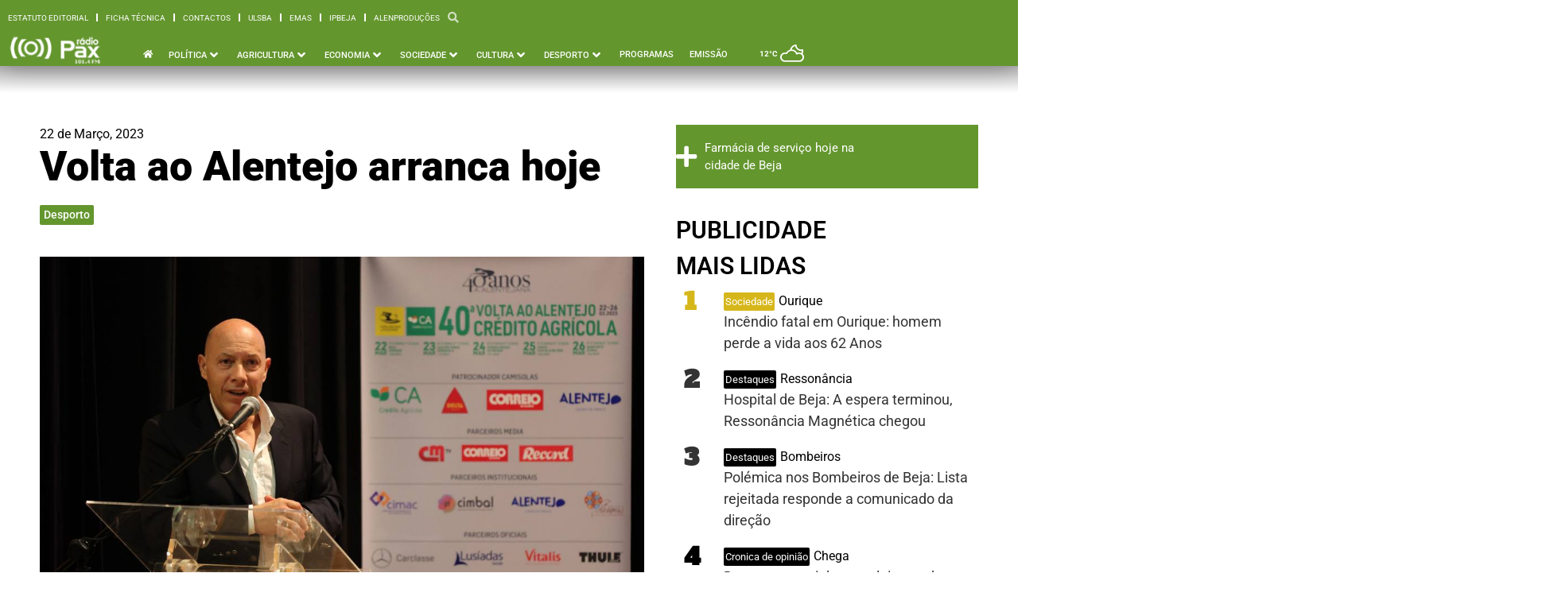

--- FILE ---
content_type: text/html; charset=UTF-8
request_url: https://www.radiopax.com/volta-ao-alentejo-arranca-hoje-2/
body_size: 43667
content:
<!doctype html>
<html lang="pt-PT" prefix="og: https://ogp.me/ns#">
<head>
	<meta charset="UTF-8">
	<meta name="viewport" content="width=device-width, initial-scale=1">
	<link rel="profile" href="https://gmpg.org/xfn/11">
	
<!-- Search Engine Optimization by Rank Math PRO - https://rankmath.com/ -->
<title>Volta ao Alentejo arranca hoje - Rádio Pax 2026</title>
<meta name="description" content="Está na estrada a 40ª edição da Volta ao Alentejo em bicicleta."/>
<meta name="robots" content="follow, index, max-snippet:-1, max-video-preview:-1, max-image-preview:large"/>
<link rel="canonical" href="https://www.radiopax.com/volta-ao-alentejo-arranca-hoje-2/" />
<meta property="og:locale" content="pt_PT" />
<meta property="og:type" content="article" />
<meta property="og:title" content="Volta ao Alentejo arranca hoje - Rádio Pax 2026" />
<meta property="og:description" content="Está na estrada a 40ª edição da Volta ao Alentejo em bicicleta." />
<meta property="og:url" content="https://www.radiopax.com/volta-ao-alentejo-arranca-hoje-2/" />
<meta property="og:site_name" content="Rádio Pax" />
<meta property="article:publisher" content="https://www.facebook.com/radiopax" />
<meta property="article:author" content="https://www.facebook.com/radiopax/" />
<meta property="article:section" content="Desporto" />
<meta property="fb:app_id" content="557395621316664" />
<meta property="og:image" content="https://www.radiopax.com/wp-content/uploads/2023/03/Joaquim-Gomes-1-scaled.jpg" />
<meta property="og:image:secure_url" content="https://www.radiopax.com/wp-content/uploads/2023/03/Joaquim-Gomes-1-scaled.jpg" />
<meta property="og:image:width" content="1080" />
<meta property="og:image:height" content="720" />
<meta property="og:image:alt" content="Foto: Volta a Portugal" />
<meta property="og:image:type" content="image/jpeg" />
<meta property="article:published_time" content="2023-03-22T00:02:00+00:00" />
<meta name="twitter:card" content="summary_large_image" />
<meta name="twitter:title" content="Volta ao Alentejo arranca hoje - Rádio Pax 2026" />
<meta name="twitter:description" content="Está na estrada a 40ª edição da Volta ao Alentejo em bicicleta." />
<meta name="twitter:site" content="@radiopax1984" />
<meta name="twitter:creator" content="@radiopax" />
<meta name="twitter:image" content="https://www.radiopax.com/wp-content/uploads/2023/03/Joaquim-Gomes-1-scaled.jpg" />
<script type="application/ld+json" class="rank-math-schema-pro">{"@context":"https://schema.org","@graph":[{"@type":"Place","@id":"https://www.radiopax.com/#place","geo":{"@type":"GeoCoordinates","latitude":"38.01169874389527","longitude":" -7.8657631061962014"},"hasMap":"https://www.google.com/maps/search/?api=1&amp;query=38.01169874389527, -7.8657631061962014","address":{"@type":"PostalAddress","streetAddress":"Rua de Angola, Centro Comercial do Carmo Torre C 11\u00ba Andar","addressLocality":"Beja","addressRegion":"Beja","postalCode":"7800-454","addressCountry":"Portugal"}},{"@type":["RadioStation","Organization"],"@id":"https://www.radiopax.com/#organization","name":"R\u00e1dio Pax","url":"https://www.radiopax-com-697858.hostingersite.com","sameAs":["https://www.facebook.com/radiopax","https://twitter.com/radiopax1984"],"email":"radio@radiopax-com-697858.hostingersite.com","address":{"@type":"PostalAddress","streetAddress":"Rua de Angola, Centro Comercial do Carmo Torre C 11\u00ba Andar","addressLocality":"Beja","addressRegion":"Beja","postalCode":"7800-454","addressCountry":"Portugal"},"logo":{"@type":"ImageObject","@id":"https://www.radiopax.com/#logo","url":"https://www.radiopax-com-697858.hostingersite.com/wp-content/uploads/2024/03/logo-radiopax.png","contentUrl":"https://www.radiopax-com-697858.hostingersite.com/wp-content/uploads/2024/03/logo-radiopax.png","caption":"R\u00e1dio Pax","inLanguage":"pt-PT","width":"272","height":"90"},"openingHours":["Monday,Tuesday,Wednesday,Thursday,Friday,Saturday,Sunday 09:00-17:00"],"description":"Nos principais momentos h\u00e1 uma r\u00e1dio que est\u00e1 presente","vatID":"501625941","location":{"@id":"https://www.radiopax.com/#place"},"image":{"@id":"https://www.radiopax.com/#logo"},"telephone":"+351284325011"},{"@type":"WebSite","@id":"https://www.radiopax.com/#website","url":"https://www.radiopax.com","name":"R\u00e1dio Pax","alternateName":"Radio Pax","publisher":{"@id":"https://www.radiopax.com/#organization"},"inLanguage":"pt-PT"},{"@type":"ImageObject","@id":"https://www.radiopax.com/wp-content/uploads/2023/03/Joaquim-Gomes-1-scaled.jpg","url":"https://www.radiopax.com/wp-content/uploads/2023/03/Joaquim-Gomes-1-scaled.jpg","width":"1080","height":"720","caption":"Foto: Volta a Portugal","inLanguage":"pt-PT"},{"@type":"WebPage","@id":"https://www.radiopax.com/volta-ao-alentejo-arranca-hoje-2/#webpage","url":"https://www.radiopax.com/volta-ao-alentejo-arranca-hoje-2/","name":"Volta ao Alentejo arranca hoje - R\u00e1dio Pax 2026","datePublished":"2023-03-22T00:02:00+00:00","dateModified":"2023-03-22T00:02:00+00:00","isPartOf":{"@id":"https://www.radiopax.com/#website"},"primaryImageOfPage":{"@id":"https://www.radiopax.com/wp-content/uploads/2023/03/Joaquim-Gomes-1-scaled.jpg"},"inLanguage":"pt-PT"},{"@type":"Person","@id":"https://www.radiopax.com/author/radio-pax/","name":"R\u00e1dio Pax","url":"https://www.radiopax.com/author/radio-pax/","image":{"@type":"ImageObject","@id":"https://www.radiopax.com/wp-content/uploads/2017/09/cropped-radiopax-180x180.jpg","url":"https://www.radiopax.com/wp-content/uploads/2017/09/cropped-radiopax-180x180.jpg","caption":"R\u00e1dio Pax","inLanguage":"pt-PT"},"sameAs":["https://www.radiopax.com","https://www.facebook.com/radiopax/","https://twitter.com/https://www.twitter.com/radiopax"],"worksFor":{"@id":"https://www.radiopax.com/#organization"}},{"@type":"NewsArticle","headline":"Volta ao Alentejo arranca hoje - R\u00e1dio Pax 2026","datePublished":"2023-03-22T00:02:00+00:00","dateModified":"2023-03-22T00:02:00+00:00","articleSection":"Desporto, \u00daltimas","author":{"@id":"https://www.radiopax.com/author/radio-pax/","name":"R\u00e1dio Pax"},"publisher":{"@id":"https://www.radiopax.com/#organization"},"description":"Est\u00e1 na estrada a 40\u00aa edi\u00e7\u00e3o da Volta ao Alentejo em bicicleta.","copyrightYear":"2023","copyrightHolder":{"@id":"https://www.radiopax.com/#organization"},"name":"Volta ao Alentejo arranca hoje - R\u00e1dio Pax 2026","@id":"https://www.radiopax.com/volta-ao-alentejo-arranca-hoje-2/#richSnippet","isPartOf":{"@id":"https://www.radiopax.com/volta-ao-alentejo-arranca-hoje-2/#webpage"},"image":{"@id":"https://www.radiopax.com/wp-content/uploads/2023/03/Joaquim-Gomes-1-scaled.jpg"},"inLanguage":"pt-PT","mainEntityOfPage":{"@id":"https://www.radiopax.com/volta-ao-alentejo-arranca-hoje-2/#webpage"}}]}</script>
<!-- /Rank Math WordPress SEO plugin -->

<link rel="alternate" type="application/rss+xml" title="Rádio Pax &raquo; Feed" href="https://www.radiopax.com/feed/" />
<link rel="alternate" type="application/rss+xml" title="Rádio Pax &raquo; Feed de comentários" href="https://www.radiopax.com/comments/feed/" />
<link rel="alternate" title="oEmbed (JSON)" type="application/json+oembed" href="https://www.radiopax.com/wp-json/oembed/1.0/embed?url=https%3A%2F%2Fwww.radiopax.com%2Fvolta-ao-alentejo-arranca-hoje-2%2F" />
<link rel="alternate" title="oEmbed (XML)" type="text/xml+oembed" href="https://www.radiopax.com/wp-json/oembed/1.0/embed?url=https%3A%2F%2Fwww.radiopax.com%2Fvolta-ao-alentejo-arranca-hoje-2%2F&#038;format=xml" />
<style id='wp-img-auto-sizes-contain-inline-css'>
img:is([sizes=auto i],[sizes^="auto," i]){contain-intrinsic-size:3000px 1500px}
/*# sourceURL=wp-img-auto-sizes-contain-inline-css */
</style>

<style id='wp-emoji-styles-inline-css'>

	img.wp-smiley, img.emoji {
		display: inline !important;
		border: none !important;
		box-shadow: none !important;
		height: 1em !important;
		width: 1em !important;
		margin: 0 0.07em !important;
		vertical-align: -0.1em !important;
		background: none !important;
		padding: 0 !important;
	}
/*# sourceURL=wp-emoji-styles-inline-css */
</style>
<link rel='stylesheet' id='wp-block-library-css' href='https://www.radiopax.com/wp-includes/css/dist/block-library/style.min.css?ver=6.9' media='all' />
<style id='wp-block-paragraph-inline-css'>
.is-small-text{font-size:.875em}.is-regular-text{font-size:1em}.is-large-text{font-size:2.25em}.is-larger-text{font-size:3em}.has-drop-cap:not(:focus):first-letter{float:left;font-size:8.4em;font-style:normal;font-weight:100;line-height:.68;margin:.05em .1em 0 0;text-transform:uppercase}body.rtl .has-drop-cap:not(:focus):first-letter{float:none;margin-left:.1em}p.has-drop-cap.has-background{overflow:hidden}:root :where(p.has-background){padding:1.25em 2.375em}:where(p.has-text-color:not(.has-link-color)) a{color:inherit}p.has-text-align-left[style*="writing-mode:vertical-lr"],p.has-text-align-right[style*="writing-mode:vertical-rl"]{rotate:180deg}
/*# sourceURL=https://www.radiopax.com/wp-includes/blocks/paragraph/style.min.css */
</style>
<style id='global-styles-inline-css'>
:root{--wp--preset--aspect-ratio--square: 1;--wp--preset--aspect-ratio--4-3: 4/3;--wp--preset--aspect-ratio--3-4: 3/4;--wp--preset--aspect-ratio--3-2: 3/2;--wp--preset--aspect-ratio--2-3: 2/3;--wp--preset--aspect-ratio--16-9: 16/9;--wp--preset--aspect-ratio--9-16: 9/16;--wp--preset--color--black: #000000;--wp--preset--color--cyan-bluish-gray: #abb8c3;--wp--preset--color--white: #ffffff;--wp--preset--color--pale-pink: #f78da7;--wp--preset--color--vivid-red: #cf2e2e;--wp--preset--color--luminous-vivid-orange: #ff6900;--wp--preset--color--luminous-vivid-amber: #fcb900;--wp--preset--color--light-green-cyan: #7bdcb5;--wp--preset--color--vivid-green-cyan: #00d084;--wp--preset--color--pale-cyan-blue: #8ed1fc;--wp--preset--color--vivid-cyan-blue: #0693e3;--wp--preset--color--vivid-purple: #9b51e0;--wp--preset--gradient--vivid-cyan-blue-to-vivid-purple: linear-gradient(135deg,rgb(6,147,227) 0%,rgb(155,81,224) 100%);--wp--preset--gradient--light-green-cyan-to-vivid-green-cyan: linear-gradient(135deg,rgb(122,220,180) 0%,rgb(0,208,130) 100%);--wp--preset--gradient--luminous-vivid-amber-to-luminous-vivid-orange: linear-gradient(135deg,rgb(252,185,0) 0%,rgb(255,105,0) 100%);--wp--preset--gradient--luminous-vivid-orange-to-vivid-red: linear-gradient(135deg,rgb(255,105,0) 0%,rgb(207,46,46) 100%);--wp--preset--gradient--very-light-gray-to-cyan-bluish-gray: linear-gradient(135deg,rgb(238,238,238) 0%,rgb(169,184,195) 100%);--wp--preset--gradient--cool-to-warm-spectrum: linear-gradient(135deg,rgb(74,234,220) 0%,rgb(151,120,209) 20%,rgb(207,42,186) 40%,rgb(238,44,130) 60%,rgb(251,105,98) 80%,rgb(254,248,76) 100%);--wp--preset--gradient--blush-light-purple: linear-gradient(135deg,rgb(255,206,236) 0%,rgb(152,150,240) 100%);--wp--preset--gradient--blush-bordeaux: linear-gradient(135deg,rgb(254,205,165) 0%,rgb(254,45,45) 50%,rgb(107,0,62) 100%);--wp--preset--gradient--luminous-dusk: linear-gradient(135deg,rgb(255,203,112) 0%,rgb(199,81,192) 50%,rgb(65,88,208) 100%);--wp--preset--gradient--pale-ocean: linear-gradient(135deg,rgb(255,245,203) 0%,rgb(182,227,212) 50%,rgb(51,167,181) 100%);--wp--preset--gradient--electric-grass: linear-gradient(135deg,rgb(202,248,128) 0%,rgb(113,206,126) 100%);--wp--preset--gradient--midnight: linear-gradient(135deg,rgb(2,3,129) 0%,rgb(40,116,252) 100%);--wp--preset--font-size--small: 13px;--wp--preset--font-size--medium: 20px;--wp--preset--font-size--large: 36px;--wp--preset--font-size--x-large: 42px;--wp--preset--spacing--20: 0.44rem;--wp--preset--spacing--30: 0.67rem;--wp--preset--spacing--40: 1rem;--wp--preset--spacing--50: 1.5rem;--wp--preset--spacing--60: 2.25rem;--wp--preset--spacing--70: 3.38rem;--wp--preset--spacing--80: 5.06rem;--wp--preset--shadow--natural: 6px 6px 9px rgba(0, 0, 0, 0.2);--wp--preset--shadow--deep: 12px 12px 50px rgba(0, 0, 0, 0.4);--wp--preset--shadow--sharp: 6px 6px 0px rgba(0, 0, 0, 0.2);--wp--preset--shadow--outlined: 6px 6px 0px -3px rgb(255, 255, 255), 6px 6px rgb(0, 0, 0);--wp--preset--shadow--crisp: 6px 6px 0px rgb(0, 0, 0);}:root { --wp--style--global--content-size: 800px;--wp--style--global--wide-size: 1200px; }:where(body) { margin: 0; }.wp-site-blocks > .alignleft { float: left; margin-right: 2em; }.wp-site-blocks > .alignright { float: right; margin-left: 2em; }.wp-site-blocks > .aligncenter { justify-content: center; margin-left: auto; margin-right: auto; }:where(.wp-site-blocks) > * { margin-block-start: 24px; margin-block-end: 0; }:where(.wp-site-blocks) > :first-child { margin-block-start: 0; }:where(.wp-site-blocks) > :last-child { margin-block-end: 0; }:root { --wp--style--block-gap: 24px; }:root :where(.is-layout-flow) > :first-child{margin-block-start: 0;}:root :where(.is-layout-flow) > :last-child{margin-block-end: 0;}:root :where(.is-layout-flow) > *{margin-block-start: 24px;margin-block-end: 0;}:root :where(.is-layout-constrained) > :first-child{margin-block-start: 0;}:root :where(.is-layout-constrained) > :last-child{margin-block-end: 0;}:root :where(.is-layout-constrained) > *{margin-block-start: 24px;margin-block-end: 0;}:root :where(.is-layout-flex){gap: 24px;}:root :where(.is-layout-grid){gap: 24px;}.is-layout-flow > .alignleft{float: left;margin-inline-start: 0;margin-inline-end: 2em;}.is-layout-flow > .alignright{float: right;margin-inline-start: 2em;margin-inline-end: 0;}.is-layout-flow > .aligncenter{margin-left: auto !important;margin-right: auto !important;}.is-layout-constrained > .alignleft{float: left;margin-inline-start: 0;margin-inline-end: 2em;}.is-layout-constrained > .alignright{float: right;margin-inline-start: 2em;margin-inline-end: 0;}.is-layout-constrained > .aligncenter{margin-left: auto !important;margin-right: auto !important;}.is-layout-constrained > :where(:not(.alignleft):not(.alignright):not(.alignfull)){max-width: var(--wp--style--global--content-size);margin-left: auto !important;margin-right: auto !important;}.is-layout-constrained > .alignwide{max-width: var(--wp--style--global--wide-size);}body .is-layout-flex{display: flex;}.is-layout-flex{flex-wrap: wrap;align-items: center;}.is-layout-flex > :is(*, div){margin: 0;}body .is-layout-grid{display: grid;}.is-layout-grid > :is(*, div){margin: 0;}body{padding-top: 0px;padding-right: 0px;padding-bottom: 0px;padding-left: 0px;}a:where(:not(.wp-element-button)){text-decoration: underline;}:root :where(.wp-element-button, .wp-block-button__link){background-color: #32373c;border-width: 0;color: #fff;font-family: inherit;font-size: inherit;font-style: inherit;font-weight: inherit;letter-spacing: inherit;line-height: inherit;padding-top: calc(0.667em + 2px);padding-right: calc(1.333em + 2px);padding-bottom: calc(0.667em + 2px);padding-left: calc(1.333em + 2px);text-decoration: none;text-transform: inherit;}.has-black-color{color: var(--wp--preset--color--black) !important;}.has-cyan-bluish-gray-color{color: var(--wp--preset--color--cyan-bluish-gray) !important;}.has-white-color{color: var(--wp--preset--color--white) !important;}.has-pale-pink-color{color: var(--wp--preset--color--pale-pink) !important;}.has-vivid-red-color{color: var(--wp--preset--color--vivid-red) !important;}.has-luminous-vivid-orange-color{color: var(--wp--preset--color--luminous-vivid-orange) !important;}.has-luminous-vivid-amber-color{color: var(--wp--preset--color--luminous-vivid-amber) !important;}.has-light-green-cyan-color{color: var(--wp--preset--color--light-green-cyan) !important;}.has-vivid-green-cyan-color{color: var(--wp--preset--color--vivid-green-cyan) !important;}.has-pale-cyan-blue-color{color: var(--wp--preset--color--pale-cyan-blue) !important;}.has-vivid-cyan-blue-color{color: var(--wp--preset--color--vivid-cyan-blue) !important;}.has-vivid-purple-color{color: var(--wp--preset--color--vivid-purple) !important;}.has-black-background-color{background-color: var(--wp--preset--color--black) !important;}.has-cyan-bluish-gray-background-color{background-color: var(--wp--preset--color--cyan-bluish-gray) !important;}.has-white-background-color{background-color: var(--wp--preset--color--white) !important;}.has-pale-pink-background-color{background-color: var(--wp--preset--color--pale-pink) !important;}.has-vivid-red-background-color{background-color: var(--wp--preset--color--vivid-red) !important;}.has-luminous-vivid-orange-background-color{background-color: var(--wp--preset--color--luminous-vivid-orange) !important;}.has-luminous-vivid-amber-background-color{background-color: var(--wp--preset--color--luminous-vivid-amber) !important;}.has-light-green-cyan-background-color{background-color: var(--wp--preset--color--light-green-cyan) !important;}.has-vivid-green-cyan-background-color{background-color: var(--wp--preset--color--vivid-green-cyan) !important;}.has-pale-cyan-blue-background-color{background-color: var(--wp--preset--color--pale-cyan-blue) !important;}.has-vivid-cyan-blue-background-color{background-color: var(--wp--preset--color--vivid-cyan-blue) !important;}.has-vivid-purple-background-color{background-color: var(--wp--preset--color--vivid-purple) !important;}.has-black-border-color{border-color: var(--wp--preset--color--black) !important;}.has-cyan-bluish-gray-border-color{border-color: var(--wp--preset--color--cyan-bluish-gray) !important;}.has-white-border-color{border-color: var(--wp--preset--color--white) !important;}.has-pale-pink-border-color{border-color: var(--wp--preset--color--pale-pink) !important;}.has-vivid-red-border-color{border-color: var(--wp--preset--color--vivid-red) !important;}.has-luminous-vivid-orange-border-color{border-color: var(--wp--preset--color--luminous-vivid-orange) !important;}.has-luminous-vivid-amber-border-color{border-color: var(--wp--preset--color--luminous-vivid-amber) !important;}.has-light-green-cyan-border-color{border-color: var(--wp--preset--color--light-green-cyan) !important;}.has-vivid-green-cyan-border-color{border-color: var(--wp--preset--color--vivid-green-cyan) !important;}.has-pale-cyan-blue-border-color{border-color: var(--wp--preset--color--pale-cyan-blue) !important;}.has-vivid-cyan-blue-border-color{border-color: var(--wp--preset--color--vivid-cyan-blue) !important;}.has-vivid-purple-border-color{border-color: var(--wp--preset--color--vivid-purple) !important;}.has-vivid-cyan-blue-to-vivid-purple-gradient-background{background: var(--wp--preset--gradient--vivid-cyan-blue-to-vivid-purple) !important;}.has-light-green-cyan-to-vivid-green-cyan-gradient-background{background: var(--wp--preset--gradient--light-green-cyan-to-vivid-green-cyan) !important;}.has-luminous-vivid-amber-to-luminous-vivid-orange-gradient-background{background: var(--wp--preset--gradient--luminous-vivid-amber-to-luminous-vivid-orange) !important;}.has-luminous-vivid-orange-to-vivid-red-gradient-background{background: var(--wp--preset--gradient--luminous-vivid-orange-to-vivid-red) !important;}.has-very-light-gray-to-cyan-bluish-gray-gradient-background{background: var(--wp--preset--gradient--very-light-gray-to-cyan-bluish-gray) !important;}.has-cool-to-warm-spectrum-gradient-background{background: var(--wp--preset--gradient--cool-to-warm-spectrum) !important;}.has-blush-light-purple-gradient-background{background: var(--wp--preset--gradient--blush-light-purple) !important;}.has-blush-bordeaux-gradient-background{background: var(--wp--preset--gradient--blush-bordeaux) !important;}.has-luminous-dusk-gradient-background{background: var(--wp--preset--gradient--luminous-dusk) !important;}.has-pale-ocean-gradient-background{background: var(--wp--preset--gradient--pale-ocean) !important;}.has-electric-grass-gradient-background{background: var(--wp--preset--gradient--electric-grass) !important;}.has-midnight-gradient-background{background: var(--wp--preset--gradient--midnight) !important;}.has-small-font-size{font-size: var(--wp--preset--font-size--small) !important;}.has-medium-font-size{font-size: var(--wp--preset--font-size--medium) !important;}.has-large-font-size{font-size: var(--wp--preset--font-size--large) !important;}.has-x-large-font-size{font-size: var(--wp--preset--font-size--x-large) !important;}
/*# sourceURL=global-styles-inline-css */
</style>

<link rel='stylesheet' id='jet-engine-frontend-css' href='https://www.radiopax.com/wp-content/plugins/jet-engine/assets/css/frontend.css?ver=3.6.8' media='all' />
<link rel='stylesheet' id='hello-elementor-css' href='https://www.radiopax.com/wp-content/themes/hello-elementor/style.min.css?ver=3.4.2' media='all' />
<link rel='stylesheet' id='hello-elementor-theme-style-css' href='https://www.radiopax.com/wp-content/themes/hello-elementor/theme.min.css?ver=3.4.2' media='all' />
<link rel='stylesheet' id='hello-elementor-header-footer-css' href='https://www.radiopax.com/wp-content/themes/hello-elementor/header-footer.min.css?ver=3.4.2' media='all' />
<link rel='stylesheet' id='jet-menu-public-styles-css' href='https://www.radiopax.com/wp-content/plugins/jet-menu/assets/public/css/public.css?ver=2.4.10' media='all' />
<link rel='stylesheet' id='elementor-frontend-css' href='https://www.radiopax.com/wp-content/uploads/elementor/css/custom-frontend.min.css?ver=1752780496' media='all' />
<style id='elementor-frontend-inline-css'>
.elementor-112975 .elementor-element.elementor-element-6f67679:not(.elementor-motion-effects-element-type-background), .elementor-112975 .elementor-element.elementor-element-6f67679 > .elementor-motion-effects-container > .elementor-motion-effects-layer{background-color:#64962e;}.elementor-112975 .elementor-element.elementor-element-dfd91fa:not(.elementor-motion-effects-element-type-background), .elementor-112975 .elementor-element.elementor-element-dfd91fa > .elementor-motion-effects-container > .elementor-motion-effects-layer{background-color:#64962e;}
.elementor-114041 .elementor-element.elementor-element-23f8b82 .jet-button__plane-normal{background-color:#64962e;}.elementor-114041 .elementor-element.elementor-element-9ec69dd:not(.elementor-motion-effects-element-type-background), .elementor-114041 .elementor-element.elementor-element-9ec69dd > .elementor-motion-effects-container > .elementor-motion-effects-layer{background-color:#64962e;}.elementor-114041 .elementor-element.elementor-element-aad687c .elementor-social-icon{background-color:#64962e;}.elementor-114041 .elementor-element.elementor-element-64ba9b5 .elementor-social-icon{background-color:#64962e;}
.elementor-112959 .elementor-element.elementor-element-17ae8bb .jet-listing-dynamic-terms__link{background-color:#64962e;}.elementor-112959 .elementor-element.elementor-element-783d9ce .elementor-icon-list-icon i{color:#64962e;}.elementor-112959 .elementor-element.elementor-element-783d9ce .elementor-icon-list-icon svg{fill:#64962e;}.elementor-112959 .elementor-element.elementor-element-783d9ce .elementor-icon-list-text, .elementor-112959 .elementor-element.elementor-element-783d9ce .elementor-icon-list-text a{color:#64962e;}.elementor-112959 .elementor-element.elementor-element-fd3f3d3 .jet-breadcrumbs__item-link{color:#64962e;}.elementor-112959 .elementor-element.elementor-element-fd3f3d3 .jet-breadcrumbs__item-target{color:#64962e;}.elementor-112959 .elementor-element.elementor-element-fd3f3d3 .jet-breadcrumbs__item-sep{color:#64962e;}.elementor-112959 .elementor-element.elementor-element-852ee04 .jet-breadcrumbs__item-link{color:#64962e;}.elementor-112959 .elementor-element.elementor-element-852ee04 .jet-breadcrumbs__item-target{color:#64962e;}.elementor-112959 .elementor-element.elementor-element-852ee04 .jet-breadcrumbs__item-sep{color:#64962e;}.elementor-112959 .elementor-element.elementor-element-71f4005{--e-share-buttons-primary-color:#64962e;}.elementor-112959 .elementor-element.elementor-element-f4aaf5e:not(.elementor-motion-effects-element-type-background), .elementor-112959 .elementor-element.elementor-element-f4aaf5e > .elementor-motion-effects-container > .elementor-motion-effects-layer{background-color:#64962e;}.elementor-112959 .elementor-element.elementor-element-0a90afc{--divider-color:#64962e;}
/*# sourceURL=elementor-frontend-inline-css */
</style>
<link rel='stylesheet' id='widget-nav-menu-css' href='https://www.radiopax.com/wp-content/uploads/elementor/css/custom-pro-widget-nav-menu.min.css?ver=1752780496' media='all' />
<link rel='stylesheet' id='widget-image-css' href='https://www.radiopax.com/wp-content/plugins/elementor/assets/css/widget-image.min.css?ver=3.29.0' media='all' />
<link rel='stylesheet' id='e-animation-fadeInDown-css' href='https://www.radiopax.com/wp-content/plugins/elementor/assets/lib/animations/styles/fadeInDown.min.css?ver=3.29.0' media='all' />
<link rel='stylesheet' id='jet-elements-css' href='https://www.radiopax.com/wp-content/plugins/jet-elements/assets/css/jet-elements.css?ver=2.7.6' media='all' />
<link rel='stylesheet' id='jet-weather-css' href='https://www.radiopax.com/wp-content/plugins/jet-elements/assets/css/addons/jet-weather.css?ver=2.7.6' media='all' />
<link rel='stylesheet' id='e-sticky-css' href='https://www.radiopax.com/wp-content/plugins/elementor-pro/assets/css/modules/sticky.min.css?ver=3.29.1' media='all' />
<link rel='stylesheet' id='e-animation-fadeIn-css' href='https://www.radiopax.com/wp-content/plugins/elementor/assets/lib/animations/styles/fadeIn.min.css?ver=3.29.0' media='all' />
<link rel='stylesheet' id='e-motion-fx-css' href='https://www.radiopax.com/wp-content/plugins/elementor-pro/assets/css/modules/motion-fx.min.css?ver=3.29.1' media='all' />
<link rel='stylesheet' id='jet-button-css' href='https://www.radiopax.com/wp-content/plugins/jet-elements/assets/css/addons/jet-button.css?ver=2.7.6' media='all' />
<link rel='stylesheet' id='jet-button-skin-css' href='https://www.radiopax.com/wp-content/plugins/jet-elements/assets/css/skin/jet-button.css?ver=2.7.6' media='all' />
<link rel='stylesheet' id='widget-heading-css' href='https://www.radiopax.com/wp-content/plugins/elementor/assets/css/widget-heading.min.css?ver=3.29.0' media='all' />
<link rel='stylesheet' id='widget-social-icons-css' href='https://www.radiopax.com/wp-content/plugins/elementor/assets/css/widget-social-icons.min.css?ver=3.29.0' media='all' />
<link rel='stylesheet' id='e-apple-webkit-css' href='https://www.radiopax.com/wp-content/uploads/elementor/css/custom-apple-webkit.min.css?ver=1752780496' media='all' />
<link rel='stylesheet' id='widget-post-info-css' href='https://www.radiopax.com/wp-content/plugins/elementor-pro/assets/css/widget-post-info.min.css?ver=3.29.1' media='all' />
<link rel='stylesheet' id='widget-icon-list-css' href='https://www.radiopax.com/wp-content/uploads/elementor/css/custom-widget-icon-list.min.css?ver=1752780496' media='all' />
<link rel='stylesheet' id='elementor-icons-shared-0-css' href='https://www.radiopax.com/wp-content/plugins/elementor/assets/lib/font-awesome/css/fontawesome.min.css?ver=5.15.3' media='all' />
<link rel='stylesheet' id='elementor-icons-fa-regular-css' href='https://www.radiopax.com/wp-content/plugins/elementor/assets/lib/font-awesome/css/regular.min.css?ver=5.15.3' media='all' />
<link rel='stylesheet' id='elementor-icons-fa-solid-css' href='https://www.radiopax.com/wp-content/plugins/elementor/assets/lib/font-awesome/css/solid.min.css?ver=5.15.3' media='all' />
<link rel='stylesheet' id='widget-social-css' href='https://www.radiopax.com/wp-content/plugins/elementor-pro/assets/css/widget-social.min.css?ver=3.29.1' media='all' />
<link rel='stylesheet' id='widget-share-buttons-css' href='https://www.radiopax.com/wp-content/plugins/elementor-pro/assets/css/widget-share-buttons.min.css?ver=3.29.1' media='all' />
<link rel='stylesheet' id='elementor-icons-fa-brands-css' href='https://www.radiopax.com/wp-content/plugins/elementor/assets/lib/font-awesome/css/brands.min.css?ver=5.15.3' media='all' />
<link rel='stylesheet' id='widget-divider-css' href='https://www.radiopax.com/wp-content/plugins/elementor/assets/css/widget-divider.min.css?ver=3.29.0' media='all' />
<link rel='stylesheet' id='jet-blocks-css' href='https://www.radiopax.com/wp-content/uploads/elementor/css/custom-jet-blocks.css?ver=1.3.18' media='all' />
<link rel='stylesheet' id='elementor-icons-css' href='https://www.radiopax.com/wp-content/plugins/elementor/assets/lib/eicons/css/elementor-icons.min.css?ver=5.40.0' media='all' />
<link rel='stylesheet' id='elementor-post-108776-css' href='https://www.radiopax.com/wp-content/uploads/elementor/css/post-108776.css?ver=1752780497' media='all' />
<link rel='stylesheet' id='elementor-post-112975-css' href='https://www.radiopax.com/wp-content/uploads/elementor/css/post-112975.css?ver=1752780500' media='all' />
<link rel='stylesheet' id='elementor-post-114041-css' href='https://www.radiopax.com/wp-content/uploads/elementor/css/post-114041.css?ver=1752780631' media='all' />
<link rel='stylesheet' id='elementor-post-112959-css' href='https://www.radiopax.com/wp-content/uploads/elementor/css/post-112959.css?ver=1752782130' media='all' />
<link rel='stylesheet' id='elementor-post-120134-css' href='https://www.radiopax.com/wp-content/uploads/elementor/css/post-120134.css?ver=1752780501' media='all' />
<link rel='stylesheet' id='elementor-post-122273-css' href='https://www.radiopax.com/wp-content/uploads/elementor/css/post-122273.css?ver=1752780501' media='all' />
<link rel='stylesheet' id='elementor-post-113404-css' href='https://www.radiopax.com/wp-content/uploads/elementor/css/post-113404.css?ver=1752780499' media='all' />
<link rel='stylesheet' id='elementor-post-123305-css' href='https://www.radiopax.com/wp-content/uploads/elementor/css/post-123305.css?ver=1752780501' media='all' />
<link rel='stylesheet' id='elementor-post-122430-css' href='https://www.radiopax.com/wp-content/uploads/elementor/css/post-122430.css?ver=1752780501' media='all' />
<link rel='stylesheet' id='bdt-uikit-css' href='https://www.radiopax.com/wp-content/plugins/bdthemes-prime-slider-lite/assets/css/bdt-uikit.css?ver=3.21.7' media='all' />
<link rel='stylesheet' id='prime-slider-site-css' href='https://www.radiopax.com/wp-content/plugins/bdthemes-prime-slider-lite/assets/css/prime-slider-site.css?ver=4.1.3' media='all' />
<link rel='stylesheet' id='elementor-gf-local-roboto-css' href='https://www.radiopax.com/wp-content/uploads/elementor/google-fonts/css/roboto.css?ver=1744764261' media='all' />
<link rel='stylesheet' id='elementor-gf-local-robotoslab-css' href='https://www.radiopax.com/wp-content/uploads/elementor/google-fonts/css/robotoslab.css?ver=1744764323' media='all' />
<link rel='stylesheet' id='elementor-gf-local-alfaslabone-css' href='https://www.radiopax.com/wp-content/uploads/elementor/google-fonts/css/alfaslabone.css?ver=1744764300' media='all' />
<script src="https://www.radiopax.com/wp-includes/js/jquery/jquery.min.js?ver=3.7.1" id="jquery-core-js"></script>
<script src="https://www.radiopax.com/wp-includes/js/jquery/jquery-migrate.min.js?ver=3.4.1" id="jquery-migrate-js"></script>
<script src="https://www.radiopax.com/wp-content/plugins/bdthemes-prime-slider-lite/assets/js/bdt-uikit.min.js?ver=3.21.7" id="bdt-uikit-js"></script>
<link rel="https://api.w.org/" href="https://www.radiopax.com/wp-json/" /><link rel="alternate" title="JSON" type="application/json" href="https://www.radiopax.com/wp-json/wp/v2/posts/118856" /><link rel="EditURI" type="application/rsd+xml" title="RSD" href="https://www.radiopax.com/xmlrpc.php?rsd" />
<meta name="generator" content="WordPress 6.9" />
<link rel='shortlink' href='https://www.radiopax.com/?p=118856' />
<meta name="generator" content="Elementor 3.29.0; features: additional_custom_breakpoints, e_local_google_fonts; settings: css_print_method-external, google_font-enabled, font_display-swap">
<meta property="fb:app_id" content="557395621316664" />			<style>
				.e-con.e-parent:nth-of-type(n+4):not(.e-lazyloaded):not(.e-no-lazyload),
				.e-con.e-parent:nth-of-type(n+4):not(.e-lazyloaded):not(.e-no-lazyload) * {
					background-image: none !important;
				}
				@media screen and (max-height: 1024px) {
					.e-con.e-parent:nth-of-type(n+3):not(.e-lazyloaded):not(.e-no-lazyload),
					.e-con.e-parent:nth-of-type(n+3):not(.e-lazyloaded):not(.e-no-lazyload) * {
						background-image: none !important;
					}
				}
				@media screen and (max-height: 640px) {
					.e-con.e-parent:nth-of-type(n+2):not(.e-lazyloaded):not(.e-no-lazyload),
					.e-con.e-parent:nth-of-type(n+2):not(.e-lazyloaded):not(.e-no-lazyload) * {
						background-image: none !important;
					}
				}
			</style>
			<script id="google_gtagjs" src="https://www.googletagmanager.com/gtag/js?id=G-FWWL9GQTZ8" async></script>
<script id="google_gtagjs-inline">
window.dataLayer = window.dataLayer || [];function gtag(){dataLayer.push(arguments);}gtag('js', new Date());gtag('config', 'G-FWWL9GQTZ8', {} );
</script>
<link rel="icon" href="https://www.radiopax.com/wp-content/uploads/2017/09/cropped-radiopax-32x32.jpg" sizes="32x32" />
<link rel="icon" href="https://www.radiopax.com/wp-content/uploads/2017/09/cropped-radiopax-192x192.jpg" sizes="192x192" />
<link rel="apple-touch-icon" href="https://www.radiopax.com/wp-content/uploads/2017/09/cropped-radiopax-180x180.jpg" />
<meta name="msapplication-TileImage" content="https://www.radiopax.com/wp-content/uploads/2017/09/cropped-radiopax-270x270.jpg" />
<link rel='stylesheet' id='elementor-post-114171-css' href='https://www.radiopax.com/wp-content/uploads/elementor/css/post-114171.css?ver=1752780501' media='all' />
<link rel='stylesheet' id='elementor-post-114315-css' href='https://www.radiopax.com/wp-content/uploads/elementor/css/post-114315.css?ver=1752780499' media='all' />
<link rel='stylesheet' id='swiper-css' href='https://www.radiopax.com/wp-content/plugins/elementor/assets/lib/swiper/v8/css/swiper.min.css?ver=8.4.5' media='all' />
<link rel='stylesheet' id='e-swiper-css' href='https://www.radiopax.com/wp-content/plugins/elementor/assets/css/conditionals/e-swiper.min.css?ver=3.29.0' media='all' />
<link rel='stylesheet' id='elementor-post-122462-css' href='https://www.radiopax.com/wp-content/uploads/elementor/css/post-122462.css?ver=1752780501' media='all' />
<link rel='stylesheet' id='elementor-post-114218-css' href='https://www.radiopax.com/wp-content/uploads/elementor/css/post-114218.css?ver=1752780502' media='all' />
<link rel='stylesheet' id='elementor-post-114215-css' href='https://www.radiopax.com/wp-content/uploads/elementor/css/post-114215.css?ver=1752780503' media='all' />
<link rel='stylesheet' id='elementor-post-114221-css' href='https://www.radiopax.com/wp-content/uploads/elementor/css/post-114221.css?ver=1752780503' media='all' />
<link rel='stylesheet' id='elementor-post-114224-css' href='https://www.radiopax.com/wp-content/uploads/elementor/css/post-114224.css?ver=1752780504' media='all' />
</head>
<body class="wp-singular post-template-default single single-post postid-118856 single-format-standard wp-embed-responsive wp-theme-hello-elementor hello-elementor-default jet-mega-menu-location elementor-default elementor-template-full-width elementor-kit-108776 elementor-page-112959">


<a class="skip-link screen-reader-text" href="#content">Pular para o conteúdo</a>

		<div data-elementor-type="header" data-elementor-id="112975" class="elementor elementor-112975 elementor-location-header" data-elementor-post-type="elementor_library">
			<div class="elementor-element elementor-element-6f67679 elementor-hidden-mobile elementor-hidden-mobile_extra header-0 jedv-enabled--yes e-flex e-con-boxed e-con e-parent" data-id="6f67679" data-element_type="container" data-settings="{&quot;background_background&quot;:&quot;classic&quot;,&quot;jet_parallax_layout_list&quot;:[{&quot;_id&quot;:&quot;a29c2fe&quot;,&quot;jet_parallax_layout_image&quot;:{&quot;url&quot;:&quot;&quot;,&quot;id&quot;:&quot;&quot;,&quot;size&quot;:&quot;&quot;},&quot;jet_parallax_layout_image_widescreen&quot;:{&quot;url&quot;:&quot;&quot;,&quot;id&quot;:&quot;&quot;,&quot;size&quot;:&quot;&quot;},&quot;jet_parallax_layout_image_laptop&quot;:{&quot;url&quot;:&quot;&quot;,&quot;id&quot;:&quot;&quot;,&quot;size&quot;:&quot;&quot;},&quot;jet_parallax_layout_image_tablet_extra&quot;:{&quot;url&quot;:&quot;&quot;,&quot;id&quot;:&quot;&quot;,&quot;size&quot;:&quot;&quot;},&quot;jet_parallax_layout_image_tablet&quot;:{&quot;url&quot;:&quot;&quot;,&quot;id&quot;:&quot;&quot;,&quot;size&quot;:&quot;&quot;},&quot;jet_parallax_layout_image_mobile_extra&quot;:{&quot;url&quot;:&quot;&quot;,&quot;id&quot;:&quot;&quot;,&quot;size&quot;:&quot;&quot;},&quot;jet_parallax_layout_image_mobile&quot;:{&quot;url&quot;:&quot;&quot;,&quot;id&quot;:&quot;&quot;,&quot;size&quot;:&quot;&quot;},&quot;jet_parallax_layout_speed&quot;:{&quot;unit&quot;:&quot;%&quot;,&quot;size&quot;:50,&quot;sizes&quot;:[]},&quot;jet_parallax_layout_type&quot;:&quot;scroll&quot;,&quot;jet_parallax_layout_direction&quot;:null,&quot;jet_parallax_layout_fx_direction&quot;:null,&quot;jet_parallax_layout_z_index&quot;:&quot;&quot;,&quot;jet_parallax_layout_bg_x&quot;:50,&quot;jet_parallax_layout_bg_x_widescreen&quot;:&quot;&quot;,&quot;jet_parallax_layout_bg_x_laptop&quot;:&quot;&quot;,&quot;jet_parallax_layout_bg_x_tablet_extra&quot;:&quot;&quot;,&quot;jet_parallax_layout_bg_x_tablet&quot;:&quot;&quot;,&quot;jet_parallax_layout_bg_x_mobile_extra&quot;:&quot;&quot;,&quot;jet_parallax_layout_bg_x_mobile&quot;:&quot;&quot;,&quot;jet_parallax_layout_bg_y&quot;:50,&quot;jet_parallax_layout_bg_y_widescreen&quot;:&quot;&quot;,&quot;jet_parallax_layout_bg_y_laptop&quot;:&quot;&quot;,&quot;jet_parallax_layout_bg_y_tablet_extra&quot;:&quot;&quot;,&quot;jet_parallax_layout_bg_y_tablet&quot;:&quot;&quot;,&quot;jet_parallax_layout_bg_y_mobile_extra&quot;:&quot;&quot;,&quot;jet_parallax_layout_bg_y_mobile&quot;:&quot;&quot;,&quot;jet_parallax_layout_bg_size&quot;:&quot;auto&quot;,&quot;jet_parallax_layout_bg_size_widescreen&quot;:&quot;&quot;,&quot;jet_parallax_layout_bg_size_laptop&quot;:&quot;&quot;,&quot;jet_parallax_layout_bg_size_tablet_extra&quot;:&quot;&quot;,&quot;jet_parallax_layout_bg_size_tablet&quot;:&quot;&quot;,&quot;jet_parallax_layout_bg_size_mobile_extra&quot;:&quot;&quot;,&quot;jet_parallax_layout_bg_size_mobile&quot;:&quot;&quot;,&quot;jet_parallax_layout_animation_prop&quot;:&quot;transform&quot;,&quot;jet_parallax_layout_on&quot;:[&quot;desktop&quot;,&quot;tablet&quot;]}]}">
					<div class="e-con-inner">
				<div class="elementor-element elementor-element-9d4f900 elementor-nav-menu--dropdown-mobile elementor-nav-menu--stretch elementor-nav-menu__text-align-aside elementor-nav-menu--toggle elementor-nav-menu--burger elementor-widget elementor-widget-nav-menu" data-id="9d4f900" data-element_type="widget" data-settings="{&quot;full_width&quot;:&quot;stretch&quot;,&quot;layout&quot;:&quot;horizontal&quot;,&quot;submenu_icon&quot;:{&quot;value&quot;:&quot;&lt;i class=\&quot;fas fa-caret-down\&quot;&gt;&lt;\/i&gt;&quot;,&quot;library&quot;:&quot;fa-solid&quot;},&quot;toggle&quot;:&quot;burger&quot;}" data-widget_type="nav-menu.default">
				<div class="elementor-widget-container">
								<nav aria-label="Menu" class="elementor-nav-menu--main elementor-nav-menu__container elementor-nav-menu--layout-horizontal e--pointer-underline e--animation-fade">
				<ul id="menu-1-9d4f900" class="elementor-nav-menu"><li class="menu-item menu-item-type-post_type menu-item-object-page menu-item-119919"><a href="https://www.radiopax.com/estatuto-editorial/" data-ps2id-api="true" class="elementor-item">Estatuto Editorial</a></li>
<li class="menu-item menu-item-type-post_type menu-item-object-page menu-item-119920"><a href="https://www.radiopax.com/fichatecnica/" data-ps2id-api="true" class="elementor-item">Ficha Técnica</a></li>
<li class="menu-item menu-item-type-custom menu-item-object-custom menu-item-30567"><a href="https://www.radiopax.com/contactos/" data-ps2id-api="true" class="elementor-item">Contactos</a></li>
<li class="menu-item menu-item-type-custom menu-item-object-custom menu-item-120293"><a href="https://www.ulsba.min-saude.pt/" data-ps2id-api="true" class="elementor-item">ULSBA</a></li>
<li class="menu-item menu-item-type-custom menu-item-object-custom menu-item-120294"><a href="https://emas-beja.pt/" data-ps2id-api="true" class="elementor-item">EMAS</a></li>
<li class="menu-item menu-item-type-custom menu-item-object-custom menu-item-120295"><a href="https://www.ipbeja.pt/" data-ps2id-api="true" class="elementor-item">IPBEJA</a></li>
<li class="menu-item menu-item-type-custom menu-item-object-custom menu-item-25061"><a target="_blank" href="https://alenproducoes.pt" data-ps2id-api="true" class="elementor-item">Alenproduções</a></li>
</ul>			</nav>
					<div class="elementor-menu-toggle" role="button" tabindex="0" aria-label="Menu Toggle" aria-expanded="false">
			<i aria-hidden="true" role="presentation" class="elementor-menu-toggle__icon--open eicon-menu-bar"></i><i aria-hidden="true" role="presentation" class="elementor-menu-toggle__icon--close eicon-close"></i>		</div>
					<nav class="elementor-nav-menu--dropdown elementor-nav-menu__container" aria-hidden="true">
				<ul id="menu-2-9d4f900" class="elementor-nav-menu"><li class="menu-item menu-item-type-post_type menu-item-object-page menu-item-119919"><a href="https://www.radiopax.com/estatuto-editorial/" data-ps2id-api="true" class="elementor-item" tabindex="-1">Estatuto Editorial</a></li>
<li class="menu-item menu-item-type-post_type menu-item-object-page menu-item-119920"><a href="https://www.radiopax.com/fichatecnica/" data-ps2id-api="true" class="elementor-item" tabindex="-1">Ficha Técnica</a></li>
<li class="menu-item menu-item-type-custom menu-item-object-custom menu-item-30567"><a href="https://www.radiopax.com/contactos/" data-ps2id-api="true" class="elementor-item" tabindex="-1">Contactos</a></li>
<li class="menu-item menu-item-type-custom menu-item-object-custom menu-item-120293"><a href="https://www.ulsba.min-saude.pt/" data-ps2id-api="true" class="elementor-item" tabindex="-1">ULSBA</a></li>
<li class="menu-item menu-item-type-custom menu-item-object-custom menu-item-120294"><a href="https://emas-beja.pt/" data-ps2id-api="true" class="elementor-item" tabindex="-1">EMAS</a></li>
<li class="menu-item menu-item-type-custom menu-item-object-custom menu-item-120295"><a href="https://www.ipbeja.pt/" data-ps2id-api="true" class="elementor-item" tabindex="-1">IPBEJA</a></li>
<li class="menu-item menu-item-type-custom menu-item-object-custom menu-item-25061"><a target="_blank" href="https://alenproducoes.pt" data-ps2id-api="true" class="elementor-item" tabindex="-1">Alenproduções</a></li>
</ul>			</nav>
						</div>
				</div>
				<div class="elementor-element elementor-element-259435a elementor-widget elementor-widget-jet-search" data-id="259435a" data-element_type="widget" data-widget_type="jet-search.default">
				<div class="elementor-widget-container">
					<div class="elementor-jet-search jet-blocks"><div class="jet-search"><div class="jet-search__popup jet-search__popup--full-screen jet-search__popup--none-effect">
	<div class="jet-search__popup-content"><form role="search" method="get" class="jet-search__form" action="https://www.radiopax.com/">
	<label class="jet-search__label">
		<input type="search" class="jet-search__field" placeholder="Quero procurar sobre &hellip;" value="" name="s" />
	</label>
			</form><button type="button" class="jet-search__popup-close"><span class="jet-search__popup-close-icon jet-blocks-icon"><i aria-hidden="true" class="fas fa-times"></i></span></button></div>
</div>
<div class="jet-search__popup-trigger-container">
	<button type="button" class="jet-search__popup-trigger"><span class="jet-search__popup-trigger-icon jet-blocks-icon"><i aria-hidden="true" class="fas fa-search"></i></span></button>
</div></div></div>				</div>
				</div>
					</div>
				</div>
		<div class="elementor-element elementor-element-dfd91fa header-1 jedv-enabled--yes e-flex e-con-boxed e-con e-parent" data-id="dfd91fa" data-element_type="container" data-settings="{&quot;background_background&quot;:&quot;classic&quot;,&quot;jet_parallax_layout_list&quot;:[{&quot;_id&quot;:&quot;ab09fe0&quot;,&quot;jet_parallax_layout_image&quot;:{&quot;url&quot;:&quot;&quot;,&quot;id&quot;:&quot;&quot;,&quot;size&quot;:&quot;&quot;},&quot;jet_parallax_layout_image_widescreen&quot;:{&quot;url&quot;:&quot;&quot;,&quot;id&quot;:&quot;&quot;,&quot;size&quot;:&quot;&quot;},&quot;jet_parallax_layout_image_laptop&quot;:{&quot;url&quot;:&quot;&quot;,&quot;id&quot;:&quot;&quot;,&quot;size&quot;:&quot;&quot;},&quot;jet_parallax_layout_image_tablet_extra&quot;:{&quot;url&quot;:&quot;&quot;,&quot;id&quot;:&quot;&quot;,&quot;size&quot;:&quot;&quot;},&quot;jet_parallax_layout_image_tablet&quot;:{&quot;url&quot;:&quot;&quot;,&quot;id&quot;:&quot;&quot;,&quot;size&quot;:&quot;&quot;},&quot;jet_parallax_layout_image_mobile_extra&quot;:{&quot;url&quot;:&quot;&quot;,&quot;id&quot;:&quot;&quot;,&quot;size&quot;:&quot;&quot;},&quot;jet_parallax_layout_image_mobile&quot;:{&quot;url&quot;:&quot;&quot;,&quot;id&quot;:&quot;&quot;,&quot;size&quot;:&quot;&quot;},&quot;jet_parallax_layout_speed&quot;:{&quot;unit&quot;:&quot;%&quot;,&quot;size&quot;:50,&quot;sizes&quot;:[]},&quot;jet_parallax_layout_type&quot;:&quot;scroll&quot;,&quot;jet_parallax_layout_direction&quot;:null,&quot;jet_parallax_layout_fx_direction&quot;:null,&quot;jet_parallax_layout_z_index&quot;:&quot;&quot;,&quot;jet_parallax_layout_bg_x&quot;:50,&quot;jet_parallax_layout_bg_x_widescreen&quot;:&quot;&quot;,&quot;jet_parallax_layout_bg_x_laptop&quot;:&quot;&quot;,&quot;jet_parallax_layout_bg_x_tablet_extra&quot;:&quot;&quot;,&quot;jet_parallax_layout_bg_x_tablet&quot;:&quot;&quot;,&quot;jet_parallax_layout_bg_x_mobile_extra&quot;:&quot;&quot;,&quot;jet_parallax_layout_bg_x_mobile&quot;:&quot;&quot;,&quot;jet_parallax_layout_bg_y&quot;:50,&quot;jet_parallax_layout_bg_y_widescreen&quot;:&quot;&quot;,&quot;jet_parallax_layout_bg_y_laptop&quot;:&quot;&quot;,&quot;jet_parallax_layout_bg_y_tablet_extra&quot;:&quot;&quot;,&quot;jet_parallax_layout_bg_y_tablet&quot;:&quot;&quot;,&quot;jet_parallax_layout_bg_y_mobile_extra&quot;:&quot;&quot;,&quot;jet_parallax_layout_bg_y_mobile&quot;:&quot;&quot;,&quot;jet_parallax_layout_bg_size&quot;:&quot;auto&quot;,&quot;jet_parallax_layout_bg_size_widescreen&quot;:&quot;&quot;,&quot;jet_parallax_layout_bg_size_laptop&quot;:&quot;&quot;,&quot;jet_parallax_layout_bg_size_tablet_extra&quot;:&quot;&quot;,&quot;jet_parallax_layout_bg_size_tablet&quot;:&quot;&quot;,&quot;jet_parallax_layout_bg_size_mobile_extra&quot;:&quot;&quot;,&quot;jet_parallax_layout_bg_size_mobile&quot;:&quot;&quot;,&quot;jet_parallax_layout_animation_prop&quot;:&quot;transform&quot;,&quot;jet_parallax_layout_on&quot;:[&quot;desktop&quot;,&quot;tablet&quot;]}],&quot;sticky&quot;:&quot;top&quot;,&quot;sticky_on&quot;:[&quot;widescreen&quot;,&quot;desktop&quot;,&quot;laptop&quot;,&quot;tablet_extra&quot;,&quot;tablet&quot;,&quot;mobile_extra&quot;,&quot;mobile&quot;],&quot;sticky_offset&quot;:0,&quot;sticky_effects_offset&quot;:0,&quot;sticky_anchor_link_offset&quot;:0}">
					<div class="e-con-inner">
				<div class="elementor-element elementor-element-44e7ed9 elementor-widget elementor-widget-image" data-id="44e7ed9" data-element_type="widget" data-widget_type="image.default">
				<div class="elementor-widget-container">
																<a href="https://www.radiopax.com">
							<img src="https://www.radiopax.com/wp-content/uploads/2023/04/logo-radiopax-bw40px.png" title="Logo Rádio Páx" alt="Logo Rádio Páx" loading="lazy" />								</a>
															</div>
				</div>
				<div class="elementor-element elementor-element-695139e elementor-widget elementor-widget-jet-mega-menu" data-id="695139e" data-element_type="widget" data-widget_type="jet-mega-menu.default">
				<div class="elementor-widget-container">
					<div class="jet-mega-menu jet-mega-menu--layout-horizontal jet-mega-menu--sub-position-left jet-mega-menu--dropdown-layout-default jet-mega-menu--dropdown-position-right jet-mega-menu--animation-none jet-mega-menu--location-elementor  jet-mega-menu--ajax-loading  jet-mega-menu--fill-svg-icons" data-settings='{"menuId":"4","menuUniqId":"69714bb896dd0","rollUp":false,"megaAjaxLoad":true,"layout":"horizontal","subEvent":"hover","mouseLeaveDelay":500,"subTrigger":"item","subPosition":"left","megaWidthType":"selector","megaWidthSelector":".elementor-element","breakpoint":768,"signatures":{"template_114171":{"id":114171,"signature":"3689e0a1c300df92647c4d824161bd85"},"template_122462":{"id":122462,"signature":"0321e81ec13f1793bfb5e35809f58df1"},"template_114218":{"id":114218,"signature":"a2df308b6a569adfa3ee2b3f0cc635c1"},"template_114215":{"id":114215,"signature":"d1907ddb405f4879f57ddc61d5a65b1c"},"template_114221":{"id":114221,"signature":"b3061572603c8b8330f6fbc6f4a4ee63"},"template_114224":{"id":114224,"signature":"62300b710038e6c72b03aa90900830e2"}}}'><div class="jet-mega-menu-toggle" role="button" tabindex="0" aria-label="Open/Close Menu"><div class="jet-mega-menu-toggle-icon jet-mega-menu-toggle-icon--default-state"><i class="fas fa-bars"></i></div><div class="jet-mega-menu-toggle-icon jet-mega-menu-toggle-icon--opened-state"><i class="fas fa-times"></i></div></div><nav class="jet-mega-menu-container" aria-label="Main nav"><ul class="jet-mega-menu-list"><li id="jet-mega-menu-item-112982" class="jet-mega-menu-item jet-mega-menu-item-type-custom jet-mega-menu-item-object-custom jet-mega-menu-item-home jet-mega-menu-item--default jet-mega-menu-item--top-level jet-mega-menu-item-112982"><div class="jet-mega-menu-item__inner" tabindex="0" aria-label=""><a href="https://www.radiopax.com" class="jet-mega-menu-item__link jet-mega-menu-item__link--top-level" data-ps2id-api="true"><div class="jet-mega-menu-item__title"><div class="jet-mega-menu-item__label"><i class="fa fa-home" aria-hidden="true"></i></div></div></a></div></li>
<li id="jet-mega-menu-item-25082" class="jet-mega-menu-item jet-mega-menu-item-type-custom jet-mega-menu-item-object-custom jet-mega-menu-item--mega jet-mega-menu-item-has-children jet-mega-menu-item--top-level jet-mega-menu-item-25082"><div class="jet-mega-menu-item__inner" tabindex="0" aria-label="Política"><a href="/topico/politica/" class="jet-mega-menu-item__link jet-mega-menu-item__link--top-level" data-ps2id-api="true"><div class="jet-mega-menu-item__title"><div class="jet-mega-menu-item__label">Política</div></div></a><div class="jet-mega-menu-item__dropdown"><i class="fas fa-angle-down"></i></div></div><div class="jet-mega-menu-mega-container" data-template-id="114171" data-template-content="elementor" data-position="default"><div class="jet-mega-menu-mega-container__inner">
<svg class="jet-sub-mega-menu__loader" xmlns:svg="http://www.w3.org/2000/svg" xmlns="http://www.w3.org/2000/svg" xmlns:xlink="http://www.w3.org/1999/xlink" version="1.0" width="24px" height="25px" viewBox="0 0 128 128" xml:space="preserve">
	<g>
		<linearGradient id="linear-gradient-69714bb9998dd">
			<stop offset="0%" stop-color="#3a3a3a" stop-opacity="0"/>
			<stop offset="100%" stop-color="#3a3a3a" stop-opacity="1"/>
		</linearGradient>
	<path d="M63.85 0A63.85 63.85 0 1 1 0 63.85 63.85 63.85 0 0 1 63.85 0zm.65 19.5a44 44 0 1 1-44 44 44 44 0 0 1 44-44z" fill="url(#linear-gradient-69714bb9998dd)" fill-rule="evenodd"/>
	<animateTransform attributeName="transform" type="rotate" from="0 64 64" to="360 64 64" dur="1080ms" repeatCount="indefinite"></animateTransform>
	</g>
</svg>
</div></div></li>
<li id="jet-mega-menu-item-122459" class="jet-mega-menu-item jet-mega-menu-item-type-custom jet-mega-menu-item-object-custom jet-mega-menu-item--mega jet-mega-menu-item-has-children jet-mega-menu-item--top-level jet-mega-menu-item-122459"><div class="jet-mega-menu-item__inner" tabindex="0" aria-label="Agricultura"><a href="/topico/agricultura/" class="jet-mega-menu-item__link jet-mega-menu-item__link--top-level" data-ps2id-api="true"><div class="jet-mega-menu-item__title"><div class="jet-mega-menu-item__label">Agricultura</div></div></a><div class="jet-mega-menu-item__dropdown"><i class="fas fa-angle-down"></i></div></div><div class="jet-mega-menu-mega-container" data-template-id="122462" data-template-content="elementor" data-position="default"><div class="jet-mega-menu-mega-container__inner">
<svg class="jet-sub-mega-menu__loader" xmlns:svg="http://www.w3.org/2000/svg" xmlns="http://www.w3.org/2000/svg" xmlns:xlink="http://www.w3.org/1999/xlink" version="1.0" width="24px" height="25px" viewBox="0 0 128 128" xml:space="preserve">
	<g>
		<linearGradient id="linear-gradient-69714bb9999aa">
			<stop offset="0%" stop-color="#3a3a3a" stop-opacity="0"/>
			<stop offset="100%" stop-color="#3a3a3a" stop-opacity="1"/>
		</linearGradient>
	<path d="M63.85 0A63.85 63.85 0 1 1 0 63.85 63.85 63.85 0 0 1 63.85 0zm.65 19.5a44 44 0 1 1-44 44 44 44 0 0 1 44-44z" fill="url(#linear-gradient-69714bb9999aa)" fill-rule="evenodd"/>
	<animateTransform attributeName="transform" type="rotate" from="0 64 64" to="360 64 64" dur="1080ms" repeatCount="indefinite"></animateTransform>
	</g>
</svg>
</div></div></li>
<li id="jet-mega-menu-item-28621" class="jet-mega-menu-item jet-mega-menu-item-type-custom jet-mega-menu-item-object-custom jet-mega-menu-item--mega jet-mega-menu-item-has-children jet-mega-menu-item--top-level jet-mega-menu-item-28621"><div class="jet-mega-menu-item__inner" tabindex="0" aria-label="Economia"><a href="/topico/economia/" class="jet-mega-menu-item__link jet-mega-menu-item__link--top-level" data-ps2id-api="true"><div class="jet-mega-menu-item__title"><div class="jet-mega-menu-item__label">Economia</div></div></a><div class="jet-mega-menu-item__dropdown"><i class="fas fa-angle-down"></i></div></div><div class="jet-mega-menu-mega-container" data-template-id="114218" data-template-content="elementor" data-position="default"><div class="jet-mega-menu-mega-container__inner">
<svg class="jet-sub-mega-menu__loader" xmlns:svg="http://www.w3.org/2000/svg" xmlns="http://www.w3.org/2000/svg" xmlns:xlink="http://www.w3.org/1999/xlink" version="1.0" width="24px" height="25px" viewBox="0 0 128 128" xml:space="preserve">
	<g>
		<linearGradient id="linear-gradient-69714bb999aa6">
			<stop offset="0%" stop-color="#3a3a3a" stop-opacity="0"/>
			<stop offset="100%" stop-color="#3a3a3a" stop-opacity="1"/>
		</linearGradient>
	<path d="M63.85 0A63.85 63.85 0 1 1 0 63.85 63.85 63.85 0 0 1 63.85 0zm.65 19.5a44 44 0 1 1-44 44 44 44 0 0 1 44-44z" fill="url(#linear-gradient-69714bb999aa6)" fill-rule="evenodd"/>
	<animateTransform attributeName="transform" type="rotate" from="0 64 64" to="360 64 64" dur="1080ms" repeatCount="indefinite"></animateTransform>
	</g>
</svg>
</div></div></li>
<li id="jet-mega-menu-item-25081" class="jet-mega-menu-item jet-mega-menu-item-type-custom jet-mega-menu-item-object-custom jet-mega-menu-item--mega jet-mega-menu-item-has-children jet-mega-menu-item--top-level jet-mega-menu-item-25081"><div class="jet-mega-menu-item__inner" tabindex="0" aria-label="Sociedade"><a href="/topico/sociedade/" class="jet-mega-menu-item__link jet-mega-menu-item__link--top-level" data-ps2id-api="true"><div class="jet-mega-menu-item__title"><div class="jet-mega-menu-item__label">Sociedade</div></div></a><div class="jet-mega-menu-item__dropdown"><i class="fas fa-angle-down"></i></div></div><div class="jet-mega-menu-mega-container" data-template-id="114215" data-template-content="elementor" data-position="default"><div class="jet-mega-menu-mega-container__inner">
<svg class="jet-sub-mega-menu__loader" xmlns:svg="http://www.w3.org/2000/svg" xmlns="http://www.w3.org/2000/svg" xmlns:xlink="http://www.w3.org/1999/xlink" version="1.0" width="24px" height="25px" viewBox="0 0 128 128" xml:space="preserve">
	<g>
		<linearGradient id="linear-gradient-69714bb999b73">
			<stop offset="0%" stop-color="#3a3a3a" stop-opacity="0"/>
			<stop offset="100%" stop-color="#3a3a3a" stop-opacity="1"/>
		</linearGradient>
	<path d="M63.85 0A63.85 63.85 0 1 1 0 63.85 63.85 63.85 0 0 1 63.85 0zm.65 19.5a44 44 0 1 1-44 44 44 44 0 0 1 44-44z" fill="url(#linear-gradient-69714bb999b73)" fill-rule="evenodd"/>
	<animateTransform attributeName="transform" type="rotate" from="0 64 64" to="360 64 64" dur="1080ms" repeatCount="indefinite"></animateTransform>
	</g>
</svg>
</div></div></li>
<li id="jet-mega-menu-item-30625" class="jet-mega-menu-item jet-mega-menu-item-type-custom jet-mega-menu-item-object-custom jet-mega-menu-item--mega jet-mega-menu-item-has-children jet-mega-menu-item--top-level jet-mega-menu-item-30625"><div class="jet-mega-menu-item__inner" tabindex="0" aria-label="Cultura"><a href="/topico/cultura/" class="jet-mega-menu-item__link jet-mega-menu-item__link--top-level" data-ps2id-api="true"><div class="jet-mega-menu-item__title"><div class="jet-mega-menu-item__label">Cultura</div></div></a><div class="jet-mega-menu-item__dropdown"><i class="fas fa-angle-down"></i></div></div><div class="jet-mega-menu-mega-container" data-template-id="114221" data-template-content="elementor" data-position="default"><div class="jet-mega-menu-mega-container__inner">
<svg class="jet-sub-mega-menu__loader" xmlns:svg="http://www.w3.org/2000/svg" xmlns="http://www.w3.org/2000/svg" xmlns:xlink="http://www.w3.org/1999/xlink" version="1.0" width="24px" height="25px" viewBox="0 0 128 128" xml:space="preserve">
	<g>
		<linearGradient id="linear-gradient-69714bb999c3d">
			<stop offset="0%" stop-color="#3a3a3a" stop-opacity="0"/>
			<stop offset="100%" stop-color="#3a3a3a" stop-opacity="1"/>
		</linearGradient>
	<path d="M63.85 0A63.85 63.85 0 1 1 0 63.85 63.85 63.85 0 0 1 63.85 0zm.65 19.5a44 44 0 1 1-44 44 44 44 0 0 1 44-44z" fill="url(#linear-gradient-69714bb999c3d)" fill-rule="evenodd"/>
	<animateTransform attributeName="transform" type="rotate" from="0 64 64" to="360 64 64" dur="1080ms" repeatCount="indefinite"></animateTransform>
	</g>
</svg>
</div></div></li>
<li id="jet-mega-menu-item-25083" class="jet-mega-menu-item jet-mega-menu-item-type-custom jet-mega-menu-item-object-custom jet-mega-menu-item--mega jet-mega-menu-item-has-children jet-mega-menu-item--top-level jet-mega-menu-item-25083"><div class="jet-mega-menu-item__inner" tabindex="0" aria-label="Desporto"><a href="/topico/desporto/" class="jet-mega-menu-item__link jet-mega-menu-item__link--top-level" data-ps2id-api="true"><div class="jet-mega-menu-item__title"><div class="jet-mega-menu-item__label">Desporto</div></div></a><div class="jet-mega-menu-item__dropdown"><i class="fas fa-angle-down"></i></div></div><div class="jet-mega-menu-mega-container" data-template-id="114224" data-template-content="elementor" data-position="default"><div class="jet-mega-menu-mega-container__inner">
<svg class="jet-sub-mega-menu__loader" xmlns:svg="http://www.w3.org/2000/svg" xmlns="http://www.w3.org/2000/svg" xmlns:xlink="http://www.w3.org/1999/xlink" version="1.0" width="24px" height="25px" viewBox="0 0 128 128" xml:space="preserve">
	<g>
		<linearGradient id="linear-gradient-69714bb999cf7">
			<stop offset="0%" stop-color="#3a3a3a" stop-opacity="0"/>
			<stop offset="100%" stop-color="#3a3a3a" stop-opacity="1"/>
		</linearGradient>
	<path d="M63.85 0A63.85 63.85 0 1 1 0 63.85 63.85 63.85 0 0 1 63.85 0zm.65 19.5a44 44 0 1 1-44 44 44 44 0 0 1 44-44z" fill="url(#linear-gradient-69714bb999cf7)" fill-rule="evenodd"/>
	<animateTransform attributeName="transform" type="rotate" from="0 64 64" to="360 64 64" dur="1080ms" repeatCount="indefinite"></animateTransform>
	</g>
</svg>
</div></div></li>
<li id="jet-mega-menu-item-119957" class="jet-mega-menu-item jet-mega-menu-item-type-taxonomy jet-mega-menu-item-object-category jet-mega-menu-item--default jet-mega-menu-item--top-level jet-mega-menu-item-119957"><div class="jet-mega-menu-item__inner" tabindex="0" aria-label="Programas"><a href="https://www.radiopax.com/topico/programas/" class="jet-mega-menu-item__link jet-mega-menu-item__link--top-level" data-ps2id-api="true"><div class="jet-mega-menu-item__title"><div class="jet-mega-menu-item__label">Programas</div></div></a></div></li>
<li id="jet-mega-menu-item-25190" class="jet-mega-menu-item jet-mega-menu-item-type-custom jet-mega-menu-item-object-custom jet-mega-menu-item--default jet-mega-menu-item--top-level jet-mega-menu-item-25190"><div class="jet-mega-menu-item__inner" tabindex="0" aria-label="Emissão"><a target="_blank" href="http://www.radios.pt/?page_id=819&#038;id=689" class="jet-mega-menu-item__link jet-mega-menu-item__link--top-level" data-ps2id-api="true"><div class="jet-mega-menu-item__title"><div class="jet-mega-menu-item__label">Emissão</div></div></a></div></li>
</ul></nav></div>				</div>
				</div>
				<div class="elementor-element elementor-element-51bb6cf elementor-widget__width-auto elementor-hidden-tablet elementor-hidden-mobile elementor-widget-widescreen__width-auto elementor-widget-laptop__width-auto elementor-hidden-mobile_extra elementor-invisible elementor-widget elementor-widget-jet-weather" data-id="51bb6cf" data-element_type="widget" data-settings="{&quot;_animation&quot;:&quot;fadeInDown&quot;}" data-widget_type="jet-weather.default">
				<div class="elementor-widget-container">
					<div class="elementor-jet-weather jet-elements"><div class="jet-weather">
	<div class="jet-weather__container"><div class="jet-weather__current">
	<div class="jet-weather__current-temp">12&#176;C</div>

	<div class="jet-weather__current-icon-box">
		<div class="jet-weather__current-icon"><div class="jet-weather-icon jet-weather-icon-17"><svg width="20" height="15" viewBox="0 0 20 15" fill="currentColor" xmlns="http://www.w3.org/2000/svg">
<path d="M19.687 9.2665C19.478 8.7785 19.185 8.3455 18.808 7.9675C19.003 7.5895 19.146 7.1895 19.238 6.7665C19.329 6.3435 19.375 5.9295 19.375 5.5265C19.375 5.3965 19.371 5.2555 19.365 5.1065C19.358 4.9575 19.342 4.8035 19.316 4.6475C19.316 4.5565 19.29 4.4785 19.238 4.4135C19.185 4.3485 19.127 4.2835 19.062 4.2185C18.997 4.1535 18.921 4.1175 18.837 4.1115C18.752 4.1045 18.657 4.1215 18.554 4.1605C17.929 4.3295 17.326 4.3485 16.747 4.2195C16.167 4.0895 15.656 3.8555 15.214 3.5165C14.771 3.1775 14.416 2.7545 14.15 2.2465C13.882 1.7385 13.75 1.1845 13.75 0.586499C13.75 0.495499 13.733 0.407499 13.701 0.322499C13.668 0.237499 13.619 0.1825 13.555 0.1565C13.502 0.0915001 13.431 0.0465 13.34 0.0195C13.248 -0.0065 13.157 -0.0065 13.067 0.0195C12.455 0.0975 11.881 0.266499 11.348 0.527499C10.814 0.788499 10.335 1.1135 9.912 1.5045C9.488 1.8955 9.134 2.3475 8.848 2.8615C8.561 3.3765 8.36 3.9325 8.243 4.5315C7.565 4.7145 6.94 5.0195 6.368 5.4495C5.795 5.8795 5.339 6.4065 5.001 7.0315C4.845 6.9925 4.688 6.9605 4.532 6.9335C4.376 6.9065 4.219 6.8935 4.062 6.8935C3.501 6.8805 2.974 6.9745 2.48 7.1765C1.985 7.3785 1.555 7.6615 1.191 8.0265C0.826 8.3905 0.537001 8.8145 0.322001 9.2965C0.107 9.7785 0 10.2925 0 10.8395C0 11.3995 0.107 11.9265 0.322001 12.4215C0.537001 12.9165 0.826 13.3465 1.191 13.7105C1.555 14.0745 1.985 14.3645 2.48 14.5795C2.974 14.7945 3.501 14.9015 4.062 14.9015H4.416H5H15H15.938C16.498 14.9015 17.025 14.7945 17.52 14.5795C18.014 14.3645 18.444 14.0745 18.809 13.7105C19.173 13.3465 19.463 12.9165 19.678 12.4215C19.893 11.9265 20 11.3995 20 10.8395C20 10.2795 19.895 9.7555 19.687 9.2665ZM10.684 2.4115C11.217 1.8845 11.842 1.5295 12.559 1.3475C12.676 1.9855 12.904 2.5775 13.243 3.1245C13.581 3.6715 14.001 4.1335 14.503 4.5115C15.004 4.8895 15.564 5.1725 16.183 5.3615C16.801 5.5495 17.449 5.6055 18.126 5.5275C18.126 5.5405 18.126 5.5595 18.126 5.5865C18.126 5.8995 18.093 6.1985 18.028 6.4845C17.963 6.7705 17.872 7.0575 17.755 7.3435C17.468 7.2135 17.179 7.1065 16.886 7.0215C16.593 6.9365 16.275 6.8935 15.937 6.8935C15.65 6.8675 15.371 6.8835 15.097 6.9425C14.823 7.0015 14.563 7.0885 14.316 7.2065C13.873 6.3085 13.228 5.5955 12.382 5.0675C11.535 4.5405 10.598 4.2765 9.569 4.2765C9.778 3.5605 10.149 2.9385 10.684 2.4115ZM17.93 12.8315C17.383 13.3785 16.719 13.6515 15.938 13.6515H15H5H4.416H4.062C3.281 13.6515 2.617 13.3785 2.07 12.8315C1.523 12.2845 1.25 11.6205 1.25 10.8395C1.25 10.0585 1.523 9.3945 2.07 8.8475C2.617 8.3005 3.281 8.0275 4.062 8.0275C4.218 8.0275 4.384 8.0445 4.56 8.0765C4.736 8.1085 4.902 8.1575 5.058 8.2225C5.214 8.2745 5.373 8.2745 5.537 8.2225C5.699 8.1705 5.813 8.0665 5.879 7.9095C6.192 7.1545 6.69 6.5585 7.373 6.1225C8.056 5.6865 8.789 5.4685 9.57 5.4685C10.442 5.4685 11.233 5.7225 11.943 6.2305C12.652 6.7385 13.131 7.4025 13.379 8.2225C13.404 8.3135 13.45 8.3885 13.516 8.4475C13.58 8.5065 13.659 8.5545 13.75 8.5935C13.841 8.6195 13.936 8.6225 14.033 8.6035C14.13 8.5845 14.224 8.5615 14.316 8.5355C14.563 8.3795 14.817 8.2555 15.078 8.1645C15.338 8.0735 15.625 8.0275 15.937 8.0275C16.718 8.0275 17.382 8.3005 17.929 8.8475C18.476 9.3945 18.749 10.0585 18.749 10.8395C18.749 11.6205 18.477 12.2845 17.93 12.8315Z"/>
</svg>
</div></div>
		<div class="jet-weather__current-desc">Scattered clouds</div>
	</div>
</div>
</div>
</div>
</div>				</div>
				</div>
					</div>
				</div>
		<div class="elementor-element elementor-element-2d103f5 header-2 elementor-hidden-mobile elementor-hidden-mobile_extra jedv-enabled--yes e-flex e-con-boxed e-con e-parent" data-id="2d103f5" data-element_type="container" data-settings="{&quot;background_background&quot;:&quot;classic&quot;,&quot;jet_parallax_layout_list&quot;:[{&quot;_id&quot;:&quot;ab09fe0&quot;,&quot;jet_parallax_layout_image&quot;:{&quot;url&quot;:&quot;&quot;,&quot;id&quot;:&quot;&quot;,&quot;size&quot;:&quot;&quot;},&quot;jet_parallax_layout_image_widescreen&quot;:{&quot;url&quot;:&quot;&quot;,&quot;id&quot;:&quot;&quot;,&quot;size&quot;:&quot;&quot;},&quot;jet_parallax_layout_image_laptop&quot;:{&quot;url&quot;:&quot;&quot;,&quot;id&quot;:&quot;&quot;,&quot;size&quot;:&quot;&quot;},&quot;jet_parallax_layout_image_tablet_extra&quot;:{&quot;url&quot;:&quot;&quot;,&quot;id&quot;:&quot;&quot;,&quot;size&quot;:&quot;&quot;},&quot;jet_parallax_layout_image_tablet&quot;:{&quot;url&quot;:&quot;&quot;,&quot;id&quot;:&quot;&quot;,&quot;size&quot;:&quot;&quot;},&quot;jet_parallax_layout_image_mobile_extra&quot;:{&quot;url&quot;:&quot;&quot;,&quot;id&quot;:&quot;&quot;,&quot;size&quot;:&quot;&quot;},&quot;jet_parallax_layout_image_mobile&quot;:{&quot;url&quot;:&quot;&quot;,&quot;id&quot;:&quot;&quot;,&quot;size&quot;:&quot;&quot;},&quot;jet_parallax_layout_speed&quot;:{&quot;unit&quot;:&quot;%&quot;,&quot;size&quot;:50,&quot;sizes&quot;:[]},&quot;jet_parallax_layout_type&quot;:&quot;scroll&quot;,&quot;jet_parallax_layout_direction&quot;:null,&quot;jet_parallax_layout_fx_direction&quot;:null,&quot;jet_parallax_layout_z_index&quot;:&quot;&quot;,&quot;jet_parallax_layout_bg_x&quot;:50,&quot;jet_parallax_layout_bg_x_widescreen&quot;:&quot;&quot;,&quot;jet_parallax_layout_bg_x_laptop&quot;:&quot;&quot;,&quot;jet_parallax_layout_bg_x_tablet_extra&quot;:&quot;&quot;,&quot;jet_parallax_layout_bg_x_tablet&quot;:&quot;&quot;,&quot;jet_parallax_layout_bg_x_mobile_extra&quot;:&quot;&quot;,&quot;jet_parallax_layout_bg_x_mobile&quot;:&quot;&quot;,&quot;jet_parallax_layout_bg_y&quot;:50,&quot;jet_parallax_layout_bg_y_widescreen&quot;:&quot;&quot;,&quot;jet_parallax_layout_bg_y_laptop&quot;:&quot;&quot;,&quot;jet_parallax_layout_bg_y_tablet_extra&quot;:&quot;&quot;,&quot;jet_parallax_layout_bg_y_tablet&quot;:&quot;&quot;,&quot;jet_parallax_layout_bg_y_mobile_extra&quot;:&quot;&quot;,&quot;jet_parallax_layout_bg_y_mobile&quot;:&quot;&quot;,&quot;jet_parallax_layout_bg_size&quot;:&quot;auto&quot;,&quot;jet_parallax_layout_bg_size_widescreen&quot;:&quot;&quot;,&quot;jet_parallax_layout_bg_size_laptop&quot;:&quot;&quot;,&quot;jet_parallax_layout_bg_size_tablet_extra&quot;:&quot;&quot;,&quot;jet_parallax_layout_bg_size_tablet&quot;:&quot;&quot;,&quot;jet_parallax_layout_bg_size_mobile_extra&quot;:&quot;&quot;,&quot;jet_parallax_layout_bg_size_mobile&quot;:&quot;&quot;,&quot;jet_parallax_layout_animation_prop&quot;:&quot;transform&quot;,&quot;jet_parallax_layout_on&quot;:[&quot;desktop&quot;,&quot;tablet&quot;]}],&quot;sticky&quot;:&quot;top&quot;,&quot;sticky_effects_offset&quot;:40,&quot;animation&quot;:&quot;none&quot;,&quot;sticky_on&quot;:[&quot;widescreen&quot;,&quot;desktop&quot;,&quot;laptop&quot;,&quot;tablet_extra&quot;,&quot;tablet&quot;,&quot;mobile_extra&quot;,&quot;mobile&quot;],&quot;sticky_offset&quot;:0,&quot;sticky_anchor_link_offset&quot;:0}">
					<div class="e-con-inner">
				<div class="elementor-element elementor-element-26c1cd5 elementor-nav-menu__align-start elementor-nav-menu--dropdown-mobile elementor-nav-menu--stretch elementor-nav-menu__text-align-aside elementor-nav-menu--toggle elementor-nav-menu--burger elementor-widget elementor-widget-nav-menu" data-id="26c1cd5" data-element_type="widget" data-settings="{&quot;full_width&quot;:&quot;stretch&quot;,&quot;layout&quot;:&quot;horizontal&quot;,&quot;submenu_icon&quot;:{&quot;value&quot;:&quot;&lt;i class=\&quot;fas fa-caret-down\&quot;&gt;&lt;\/i&gt;&quot;,&quot;library&quot;:&quot;fa-solid&quot;},&quot;toggle&quot;:&quot;burger&quot;}" data-widget_type="nav-menu.default">
				<div class="elementor-widget-container">
								<nav aria-label="Menu" class="elementor-nav-menu--main elementor-nav-menu__container elementor-nav-menu--layout-horizontal e--pointer-background e--animation-fade">
				<ul id="menu-1-26c1cd5" class="elementor-nav-menu"><li class="menu-item menu-item-type-post_type menu-item-object-page menu-item-119919"><a href="https://www.radiopax.com/estatuto-editorial/" data-ps2id-api="true" class="elementor-item">Estatuto Editorial</a></li>
<li class="menu-item menu-item-type-post_type menu-item-object-page menu-item-119920"><a href="https://www.radiopax.com/fichatecnica/" data-ps2id-api="true" class="elementor-item">Ficha Técnica</a></li>
<li class="menu-item menu-item-type-custom menu-item-object-custom menu-item-30567"><a href="https://www.radiopax.com/contactos/" data-ps2id-api="true" class="elementor-item">Contactos</a></li>
<li class="menu-item menu-item-type-custom menu-item-object-custom menu-item-120293"><a href="https://www.ulsba.min-saude.pt/" data-ps2id-api="true" class="elementor-item">ULSBA</a></li>
<li class="menu-item menu-item-type-custom menu-item-object-custom menu-item-120294"><a href="https://emas-beja.pt/" data-ps2id-api="true" class="elementor-item">EMAS</a></li>
<li class="menu-item menu-item-type-custom menu-item-object-custom menu-item-120295"><a href="https://www.ipbeja.pt/" data-ps2id-api="true" class="elementor-item">IPBEJA</a></li>
<li class="menu-item menu-item-type-custom menu-item-object-custom menu-item-25061"><a target="_blank" href="https://alenproducoes.pt" data-ps2id-api="true" class="elementor-item">Alenproduções</a></li>
</ul>			</nav>
					<div class="elementor-menu-toggle" role="button" tabindex="0" aria-label="Menu Toggle" aria-expanded="false">
			<i aria-hidden="true" role="presentation" class="elementor-menu-toggle__icon--open eicon-menu-bar"></i><i aria-hidden="true" role="presentation" class="elementor-menu-toggle__icon--close eicon-close"></i>		</div>
					<nav class="elementor-nav-menu--dropdown elementor-nav-menu__container" aria-hidden="true">
				<ul id="menu-2-26c1cd5" class="elementor-nav-menu"><li class="menu-item menu-item-type-post_type menu-item-object-page menu-item-119919"><a href="https://www.radiopax.com/estatuto-editorial/" data-ps2id-api="true" class="elementor-item" tabindex="-1">Estatuto Editorial</a></li>
<li class="menu-item menu-item-type-post_type menu-item-object-page menu-item-119920"><a href="https://www.radiopax.com/fichatecnica/" data-ps2id-api="true" class="elementor-item" tabindex="-1">Ficha Técnica</a></li>
<li class="menu-item menu-item-type-custom menu-item-object-custom menu-item-30567"><a href="https://www.radiopax.com/contactos/" data-ps2id-api="true" class="elementor-item" tabindex="-1">Contactos</a></li>
<li class="menu-item menu-item-type-custom menu-item-object-custom menu-item-120293"><a href="https://www.ulsba.min-saude.pt/" data-ps2id-api="true" class="elementor-item" tabindex="-1">ULSBA</a></li>
<li class="menu-item menu-item-type-custom menu-item-object-custom menu-item-120294"><a href="https://emas-beja.pt/" data-ps2id-api="true" class="elementor-item" tabindex="-1">EMAS</a></li>
<li class="menu-item menu-item-type-custom menu-item-object-custom menu-item-120295"><a href="https://www.ipbeja.pt/" data-ps2id-api="true" class="elementor-item" tabindex="-1">IPBEJA</a></li>
<li class="menu-item menu-item-type-custom menu-item-object-custom menu-item-25061"><a target="_blank" href="https://alenproducoes.pt" data-ps2id-api="true" class="elementor-item" tabindex="-1">Alenproduções</a></li>
</ul>			</nav>
						</div>
				</div>
				<div class="elementor-element elementor-element-9cabcb2 elementor-widget elementor-widget-jet-search" data-id="9cabcb2" data-element_type="widget" data-widget_type="jet-search.default">
				<div class="elementor-widget-container">
					<div class="elementor-jet-search jet-blocks"><div class="jet-search"><div class="jet-search__popup jet-search__popup--full-screen jet-search__popup--none-effect">
	<div class="jet-search__popup-content"><form role="search" method="get" class="jet-search__form" action="https://www.radiopax.com/">
	<label class="jet-search__label">
		<input type="search" class="jet-search__field" placeholder="Quero procurar sobre &hellip;" value="" name="s" />
	</label>
			</form><button type="button" class="jet-search__popup-close"><span class="jet-search__popup-close-icon jet-blocks-icon"><i aria-hidden="true" class="fas fa-times"></i></span></button></div>
</div>
<div class="jet-search__popup-trigger-container">
	<button type="button" class="jet-search__popup-trigger"><span class="jet-search__popup-trigger-icon jet-blocks-icon"><i aria-hidden="true" class="fas fa-search"></i></span></button>
</div></div></div>				</div>
				</div>
					</div>
				</div>
				</div>
				<div data-elementor-type="single-post" data-elementor-id="112959" class="elementor elementor-112959 elementor-location-single post-118856 post type-post status-publish format-standard has-post-thumbnail hentry category-desporto category-ultimas" data-elementor-post-type="elementor_library">
			<div class="elementor-element elementor-element-c0238ab e-flex e-con-boxed e-con e-parent" data-id="c0238ab" data-element_type="container" data-settings="{&quot;background_background&quot;:&quot;classic&quot;,&quot;jet_parallax_layout_list&quot;:[]}">
					<div class="e-con-inner">
		<div class="elementor-element elementor-element-0737756 e-con-full e-flex e-con e-child" data-id="0737756" data-element_type="container" data-settings="{&quot;jet_parallax_layout_list&quot;:[]}">
		<div class="elementor-element elementor-element-0c9af0f e-con-full e-flex e-con e-child" data-id="0c9af0f" data-element_type="container" data-settings="{&quot;background_background&quot;:&quot;classic&quot;,&quot;jet_parallax_layout_list&quot;:[]}">
				<div class="elementor-element elementor-element-54e500a elementor-widget-mobile__width-inherit elementor-widget elementor-widget-post-info" data-id="54e500a" data-element_type="widget" data-widget_type="post-info.default">
				<div class="elementor-widget-container">
							<ul class="elementor-inline-items elementor-icon-list-items elementor-post-info">
								<li class="elementor-icon-list-item elementor-repeater-item-5aa2c35 elementor-inline-item" itemprop="datePublished">
						<a href="https://www.radiopax.com/2023/03/22/">
														<span class="elementor-icon-list-text elementor-post-info__item elementor-post-info__item--type-date">
										<time>22 de Março, 2023</time>					</span>
									</a>
				</li>
				</ul>
						</div>
				</div>
				<div class="elementor-element elementor-element-bd47ed5 elementor-widget-mobile__width-inherit elementor-widget elementor-widget-theme-post-title elementor-page-title elementor-widget-heading" data-id="bd47ed5" data-element_type="widget" data-widget_type="theme-post-title.default">
				<div class="elementor-widget-container">
					<h1 class="elementor-heading-title elementor-size-default"><strong>Volta ao Alentejo arranca hoje</strong></h1>				</div>
				</div>
				<div class="elementor-element elementor-element-17ae8bb jedv-enabled--yes elementor-widget elementor-widget-jet-listing-dynamic-terms" data-id="17ae8bb" data-element_type="widget" data-widget_type="jet-listing-dynamic-terms.default">
				<div class="elementor-widget-container">
					<div class="jet-listing jet-listing-dynamic-terms"><a href="https://www.radiopax.com/topico/desporto/" class="jet-listing-dynamic-terms__link">Desporto</a></div>				</div>
				</div>
		<div class="elementor-element elementor-element-c332f28 e-con-full e-flex e-con e-child" data-id="c332f28" data-element_type="container" data-settings="{&quot;jet_parallax_layout_list&quot;:[]}">
				</div>
				<div class="elementor-element elementor-element-f48164f jedv-enabled--yes elementor-widget elementor-widget-theme-post-featured-image elementor-widget-image" data-id="f48164f" data-element_type="widget" data-widget_type="theme-post-featured-image.default">
				<div class="elementor-widget-container">
															<img fetchpriority="high" width="1080" height="720" src="https://www.radiopax.com/wp-content/uploads/2023/03/Joaquim-Gomes-1-scaled.jpg" class="attachment-large size-large wp-image-112307" alt="Foto: Volta a Portugal" />															</div>
				</div>
				<div class="elementor-element elementor-element-fd3f3d3 jedv-enabled--yes elementor-widget elementor-widget-jet-breadcrumbs" data-id="fd3f3d3" data-element_type="widget" data-widget_type="jet-breadcrumbs.default">
				<div class="elementor-widget-container">
					<div class="elementor-jet-breadcrumbs jet-blocks">
		<div class="jet-breadcrumbs">
		<div class="jet-breadcrumbs__content">
		<div class="jet-breadcrumbs__wrap"><div class="jet-breadcrumbs__item"><a href="https://www.radiopax.com/" class="jet-breadcrumbs__item-link is-home" rel="home" title="Página Inicial">Página Inicial</a></div>
			 <div class="jet-breadcrumbs__item"><div class="jet-breadcrumbs__item-sep"><span class="jet-blocks-icon"><i aria-hidden="true" class="fas fa-angle-right"></i></span></div></div> <div class="jet-breadcrumbs__item"><a href="https://www.radiopax.com/topico/desporto/" class="jet-breadcrumbs__item-link" rel="tag" title="Desporto">Desporto</a></div>
			 <div class="jet-breadcrumbs__item"><div class="jet-breadcrumbs__item-sep"><span class="jet-blocks-icon"><i aria-hidden="true" class="fas fa-angle-right"></i></span></div></div> <div class="jet-breadcrumbs__item"><span class="jet-breadcrumbs__item-target">Volta ao Alentejo arranca hoje</span></div>
		</div>
		</div>
		</div></div>				</div>
				</div>
				<div class="elementor-element elementor-element-8739c40 elementor-widget__width-inherit elementor-widget elementor-widget-theme-post-content" data-id="8739c40" data-element_type="widget" data-widget_type="theme-post-content.default">
				<div class="elementor-widget-container">
					
<p>Está na estrada a 40ª edição da Volta ao Alentejo em bicicleta.</p>



<p>A competição parte hoje de Beja, capital do Baixo Alentejo, às 11h30, no parque da cidade,  em direção a Ourique, cumprindo os seus primeiros 168 quilómetros.</p>



<p>Com mais de 120 ciclistas inscritos na “Alentejana”, é o venezuelano Orluis Aular que se afigura como o principal candidato a fazer história e tornar-se o primeiro ciclista a vencer a prova por duas vezes consecutivas.</p>



<p>Com uma extensão de 834,1 quilómetros a percorrer durante os cinco dias de prova, a “Alentejana” é o evento desportivo mais importante da região e um dos mais relevantes do ciclismo nacional.</p>



<p>Joaquim Gomes, diretor da Volta ao Alentejo em Bicicleta, refere que esta será “uma volta muito versátil”, num território com uma “beleza paisagística brutal”.</p>



<p>O diretor da volta sublinha ainda o facto de que “quatro sub-regiões do Alentejo (Alentejo Central, Baixo Alentejo, Litoral Alentejano e Norte Alentejano) vão contribuir cada uma à sua maneira com aquilo que de melhor têm para oferecer, de modo a enriquecer” esta 40ª edição da “Alentejana”.</p>



<p><iframe width="100%" height="166" scrolling="no" frameborder="no" allow="autoplay" src="https://w.soundcloud.com/player/?url=https%3A//api.soundcloud.com/tracks/1474229683&#038;color=%23ff5500&#038;auto_play=false&#038;hide_related=false&#038;show_comments=true&#038;show_user=true&#038;show_reposts=false&#038;show_teaser=true"></iframe><div style="font-size: 10px; color: #cccccc;line-break: anywhere;word-break: normal;overflow: hidden;white-space: nowrap;text-overflow: ellipsis; font-family: Interstate,Lucida Grande,Lucida Sans Unicode,Lucida Sans,Garuda,Verdana,Tahoma,sans-serif;font-weight: 100;"><a href="https://soundcloud.com/radiopax" title="Rádio Pax" target="_blank" style="color: #cccccc; text-decoration: none;" rel="noopener">Rádio Pax</a> · <a href="https://soundcloud.com/radiopax/joaquim-gomes-2" title="Joaquim Gomes" target="_blank" style="color: #cccccc; text-decoration: none;" rel="noopener">Joaquim Gomes</a></div></p>



<p>A Volta ao Alentejo termina no próximo sábado.</p>



<p></p>
				</div>
				</div>
				<div class="elementor-element elementor-element-f2e4043 elementor-widget elementor-widget-facebook-button" data-id="f2e4043" data-element_type="widget" data-widget_type="facebook-button.default">
				<div class="elementor-widget-container">
							<div data-layout="button_count" data-colorscheme="light" data-size="large" data-show-faces="true" class="elementor-facebook-widget fb-like" data-href="https://www.radiopax.com?p=118856" data-share="true" data-action="like"></div>
						</div>
				</div>
				<div class="elementor-element elementor-element-91ba8b4 elementor-widget elementor-widget-jet-listing-grid" data-id="91ba8b4" data-element_type="widget" data-settings="{&quot;columns&quot;:&quot;1&quot;}" data-widget_type="jet-listing-grid.default">
				<div class="elementor-widget-container">
					<div class="jet-listing-grid jet-listing"><div class="jet-listing-grid__slider" data-slider_options="{&quot;autoplaySpeed&quot;:5000,&quot;autoplay&quot;:true,&quot;pauseOnHover&quot;:true,&quot;infinite&quot;:true,&quot;centerMode&quot;:false,&quot;speed&quot;:1500,&quot;arrows&quot;:false,&quot;dots&quot;:false,&quot;slidesToScroll&quot;:1,&quot;prevArrow&quot;:&quot;&lt;div class=&#039;jet-listing-grid__slider-icon prev-arrow &#039; role=&#039;button&#039; aria-label=&#039;Previous&#039;&gt;&lt;svg width=&#039;180&#039; height=&#039;180&#039; viewBox=&#039;0 0 180 180&#039; fill=&#039;none&#039; xmlns=&#039;http:\/\/www.w3.org\/2000\/svg&#039;&gt;&lt;path d=&#039;M119 47.3166C119 48.185 118.668 48.9532 118.003 49.6212L78.8385 89L118.003 128.379C118.668 129.047 119 129.815 119 130.683C119 131.552 118.668 132.32 118.003 132.988L113.021 137.998C112.356 138.666 111.592 139 110.729 139C109.865 139 109.101 138.666 108.436 137.998L61.9966 91.3046C61.3322 90.6366 61 89.8684 61 89C61 88.1316 61.3322 87.3634 61.9966 86.6954L108.436 40.002C109.101 39.334 109.865 39 110.729 39C111.592 39 112.356 39.334 113.021 40.002L118.003 45.012C118.668 45.68 119 46.4482 119 47.3166Z&#039; fill=&#039;black&#039;\/&gt;&lt;\/svg&gt;&lt;\/div&gt;&quot;,&quot;nextArrow&quot;:&quot;&lt;div class=&#039;jet-listing-grid__slider-icon next-arrow &#039; role=&#039;button&#039; aria-label=&#039;Next&#039;&gt;&lt;svg width=&#039;180&#039; height=&#039;180&#039; viewBox=&#039;0 0 180 180&#039; fill=&#039;none&#039; xmlns=&#039;http:\/\/www.w3.org\/2000\/svg&#039;&gt;&lt;path d=&#039;M119 47.3166C119 48.185 118.668 48.9532 118.003 49.6212L78.8385 89L118.003 128.379C118.668 129.047 119 129.815 119 130.683C119 131.552 118.668 132.32 118.003 132.988L113.021 137.998C112.356 138.666 111.592 139 110.729 139C109.865 139 109.101 138.666 108.436 137.998L61.9966 91.3046C61.3322 90.6366 61 89.8684 61 89C61 88.1316 61.3322 87.3634 61.9966 86.6954L108.436 40.002C109.101 39.334 109.865 39 110.729 39C111.592 39 112.356 39.334 113.021 40.002L118.003 45.012C118.668 45.68 119 46.4482 119 47.3166Z&#039; fill=&#039;black&#039;\/&gt;&lt;\/svg&gt;&lt;\/div&gt;&quot;,&quot;rtl&quot;:false,&quot;itemsCount&quot;:3,&quot;fade&quot;:false,&quot;slidesToShow&quot;:{&quot;desktop&quot;:1,&quot;tablet&quot;:1,&quot;mobile&quot;:1}}" dir="ltr"><div class="jet-listing-grid__items grid-col-desk-1 grid-col-tablet-1 grid-col-mobile-1 jet-listing-grid--120134" data-queried-id="118856|WP_Post" data-nav="{&quot;enabled&quot;:false,&quot;type&quot;:null,&quot;more_el&quot;:null,&quot;query&quot;:[],&quot;widget_settings&quot;:{&quot;lisitng_id&quot;:120134,&quot;posts_num&quot;:10,&quot;columns&quot;:1,&quot;columns_tablet&quot;:1,&quot;columns_mobile&quot;:1,&quot;column_min_width&quot;:240,&quot;column_min_width_tablet&quot;:240,&quot;column_min_width_mobile&quot;:240,&quot;inline_columns_css&quot;:false,&quot;is_archive_template&quot;:&quot;&quot;,&quot;post_status&quot;:[&quot;publish&quot;],&quot;use_random_posts_num&quot;:&quot;&quot;,&quot;max_posts_num&quot;:4,&quot;not_found_message&quot;:&quot;No data was found&quot;,&quot;is_masonry&quot;:false,&quot;equal_columns_height&quot;:&quot;&quot;,&quot;use_load_more&quot;:&quot;&quot;,&quot;load_more_id&quot;:&quot;&quot;,&quot;load_more_type&quot;:&quot;click&quot;,&quot;load_more_offset&quot;:{&quot;unit&quot;:&quot;px&quot;,&quot;size&quot;:0,&quot;sizes&quot;:[]},&quot;use_custom_post_types&quot;:&quot;yes&quot;,&quot;custom_post_types&quot;:[&quot;banners&quot;],&quot;hide_widget_if&quot;:&quot;empty_query&quot;,&quot;carousel_enabled&quot;:&quot;yes&quot;,&quot;slides_to_scroll&quot;:&quot;1&quot;,&quot;arrows&quot;:&quot;true&quot;,&quot;arrow_icon&quot;:&quot;fa fa-angle-left&quot;,&quot;dots&quot;:&quot;&quot;,&quot;autoplay&quot;:&quot;true&quot;,&quot;pause_on_hover&quot;:&quot;true&quot;,&quot;autoplay_speed&quot;:5000,&quot;infinite&quot;:&quot;true&quot;,&quot;center_mode&quot;:&quot;&quot;,&quot;effect&quot;:&quot;slide&quot;,&quot;speed&quot;:1500,&quot;inject_alternative_items&quot;:&quot;&quot;,&quot;injection_items&quot;:[{&quot;_id&quot;:&quot;8a6ed85&quot;}],&quot;scroll_slider_enabled&quot;:&quot;&quot;,&quot;scroll_slider_on&quot;:[&quot;desktop&quot;,&quot;tablet&quot;,&quot;mobile&quot;],&quot;custom_query&quot;:false,&quot;custom_query_id&quot;:&quot;&quot;,&quot;_element_id&quot;:&quot;&quot;,&quot;collapse_first_last_gap&quot;:false,&quot;list_items_wrapper_tag&quot;:&quot;div&quot;,&quot;list_item_tag&quot;:&quot;div&quot;,&quot;empty_items_wrapper_tag&quot;:&quot;div&quot;}}" data-page="1" data-pages="1" data-listing-source="posts" data-listing-id="120134" data-query-id=""><div class="jet-listing-grid__item jet-listing-dynamic-post-123257" data-post-id="123257" ><div class="jet-engine-listing-overlay-wrap" data-url="https://cm-beja.pt/pt/Default.aspx" data-target="_blank">		<div data-elementor-type="jet-listing-items" data-elementor-id="120134" class="elementor elementor-120134" data-elementor-post-type="jet-engine">
				<div class="elementor-element elementor-element-051e48e e-con-full e-flex e-con e-parent" data-id="051e48e" data-element_type="container" data-settings="{&quot;background_background&quot;:&quot;classic&quot;,&quot;jet_parallax_layout_list&quot;:[]}">
				<div class="elementor-element elementor-element-2c28911 elementor-absolute elementor-hidden-tablet_extra elementor-hidden-tablet elementor-hidden-mobile_extra elementor-hidden-mobile elementor-widget elementor-widget-heading" data-id="2c28911" data-element_type="widget" data-settings="{&quot;_position&quot;:&quot;absolute&quot;}" data-widget_type="heading.default">
				<div class="elementor-widget-container">
					<h2 class="elementor-heading-title elementor-size-default">PUB</h2>				</div>
				</div>
				<div class="elementor-element elementor-element-39953a2 elementor-widget elementor-widget-image" data-id="39953a2" data-element_type="widget" data-widget_type="image.default">
				<div class="elementor-widget-container">
																<a href="https://cm-beja.pt/pt/Default.aspx">
							<img width="2560" height="267" src="https://www.radiopax.com/wp-content/uploads/2024/02/agenda-cultural_radio-pax_Prancheta-1-scaled.jpg" class="attachment-full size-full wp-image-123256" alt="" />								</a>
															</div>
				</div>
				</div>
				</div>
		<a href="https://cm-beja.pt/pt/Default.aspx" class="jet-engine-listing-overlay-link" target="_blank"></a></div></div><div class="jet-listing-grid__item jet-listing-dynamic-post-123259" data-post-id="123259" ><div class="jet-engine-listing-overlay-wrap" data-url="https://www.bricomarche.pt/" data-target="_blank">		<div data-elementor-type="jet-listing-items" data-elementor-id="120134" class="elementor elementor-120134" data-elementor-post-type="jet-engine">
				<div class="elementor-element elementor-element-051e48e e-con-full e-flex e-con e-parent" data-id="051e48e" data-element_type="container" data-settings="{&quot;background_background&quot;:&quot;classic&quot;,&quot;jet_parallax_layout_list&quot;:[]}">
				<div class="elementor-element elementor-element-2c28911 elementor-absolute elementor-hidden-tablet_extra elementor-hidden-tablet elementor-hidden-mobile_extra elementor-hidden-mobile elementor-widget elementor-widget-heading" data-id="2c28911" data-element_type="widget" data-settings="{&quot;_position&quot;:&quot;absolute&quot;}" data-widget_type="heading.default">
				<div class="elementor-widget-container">
					<h2 class="elementor-heading-title elementor-size-default">PUB</h2>				</div>
				</div>
				<div class="elementor-element elementor-element-39953a2 elementor-widget elementor-widget-image" data-id="39953a2" data-element_type="widget" data-widget_type="image.default">
				<div class="elementor-widget-container">
																<a href="https://www.bricomarche.pt/">
							<img width="2560" height="334" src="https://www.radiopax.com/wp-content/uploads/2024/02/AF_F1_ImperdiveisBeja_Banner2560x334px-scaled.jpg" class="attachment-full size-full wp-image-153111" alt="" />								</a>
															</div>
				</div>
				</div>
				</div>
		<a href="https://www.bricomarche.pt/" class="jet-engine-listing-overlay-link" target="_blank"></a></div></div><div class="jet-listing-grid__item jet-listing-dynamic-post-120130" data-post-id="120130" ><div class="jet-engine-listing-overlay-wrap" data-url="https://www.cm-mertola.pt/" data-target="_blank">		<div data-elementor-type="jet-listing-items" data-elementor-id="120134" class="elementor elementor-120134" data-elementor-post-type="jet-engine">
				<div class="elementor-element elementor-element-051e48e e-con-full e-flex e-con e-parent" data-id="051e48e" data-element_type="container" data-settings="{&quot;background_background&quot;:&quot;classic&quot;,&quot;jet_parallax_layout_list&quot;:[]}">
				<div class="elementor-element elementor-element-2c28911 elementor-absolute elementor-hidden-tablet_extra elementor-hidden-tablet elementor-hidden-mobile_extra elementor-hidden-mobile elementor-widget elementor-widget-heading" data-id="2c28911" data-element_type="widget" data-settings="{&quot;_position&quot;:&quot;absolute&quot;}" data-widget_type="heading.default">
				<div class="elementor-widget-container">
					<h2 class="elementor-heading-title elementor-size-default">PUB</h2>				</div>
				</div>
				<div class="elementor-element elementor-element-39953a2 elementor-widget elementor-widget-image" data-id="39953a2" data-element_type="widget" data-widget_type="image.default">
				<div class="elementor-widget-container">
																<a href="https://www.cm-mertola.pt/">
							<img loading="lazy" width="1920" height="200" src="https://www.radiopax.com/wp-content/uploads/2024/02/BANNER-MUN.-MERTOLA-19.01.2024.jpg" class="attachment-full size-full wp-image-123232" alt="" />								</a>
															</div>
				</div>
				</div>
				</div>
		<a href="https://www.cm-mertola.pt/" class="jet-engine-listing-overlay-link" target="_blank"></a></div></div></div></div></div>				</div>
				</div>
				<div class="elementor-element elementor-element-71f4005 elementor-share-buttons--align-left elementor-share-buttons--color-custom jedv-enabled--yes elementor-share-buttons--view-icon-text elementor-share-buttons--skin-gradient elementor-share-buttons--shape-square elementor-grid-0 elementor-widget elementor-widget-share-buttons" data-id="71f4005" data-element_type="widget" data-widget_type="share-buttons.default">
				<div class="elementor-widget-container">
							<div class="elementor-grid" role="list">
								<div class="elementor-grid-item" role="listitem">
						<div class="elementor-share-btn elementor-share-btn_facebook" role="button" tabindex="0" aria-label="Share on facebook">
															<span class="elementor-share-btn__icon">
								<i class="fab fa-facebook" aria-hidden="true"></i>							</span>
																						<div class="elementor-share-btn__text">
																			<span class="elementor-share-btn__title">
										Facebook									</span>
																	</div>
													</div>
					</div>
									<div class="elementor-grid-item" role="listitem">
						<div class="elementor-share-btn elementor-share-btn_whatsapp" role="button" tabindex="0" aria-label="Share on whatsapp">
															<span class="elementor-share-btn__icon">
								<i class="fab fa-whatsapp" aria-hidden="true"></i>							</span>
																						<div class="elementor-share-btn__text">
																			<span class="elementor-share-btn__title">
										WhatsApp									</span>
																	</div>
													</div>
					</div>
									<div class="elementor-grid-item" role="listitem">
						<div class="elementor-share-btn elementor-share-btn_twitter" role="button" tabindex="0" aria-label="Share on twitter">
															<span class="elementor-share-btn__icon">
								<i class="fab fa-twitter" aria-hidden="true"></i>							</span>
																						<div class="elementor-share-btn__text">
																			<span class="elementor-share-btn__title">
										Twitter									</span>
																	</div>
													</div>
					</div>
									<div class="elementor-grid-item" role="listitem">
						<div class="elementor-share-btn elementor-share-btn_linkedin" role="button" tabindex="0" aria-label="Share on linkedin">
															<span class="elementor-share-btn__icon">
								<i class="fab fa-linkedin" aria-hidden="true"></i>							</span>
																						<div class="elementor-share-btn__text">
																			<span class="elementor-share-btn__title">
										LinkedIn									</span>
																	</div>
													</div>
					</div>
						</div>
						</div>
				</div>
				<div class="elementor-element elementor-element-77268d4 elementor-widget__width-inherit elementor-widget-mobile__width-inherit elementor-widget elementor-widget-facebook-comments" data-id="77268d4" data-element_type="widget" data-widget_type="facebook-comments.default">
				<div class="elementor-widget-container">
							<div class="elementor-facebook-widget fb-comments" data-href="https://www.radiopax.com?p=118856" data-width="100%" data-numposts="10" data-order-by="reverse_time" style="min-height: 1px"></div>
						</div>
				</div>
				</div>
		<div class="elementor-element elementor-element-3c607c1 e-con-full e-flex e-con e-child" data-id="3c607c1" data-element_type="container" data-settings="{&quot;background_background&quot;:&quot;classic&quot;,&quot;jet_parallax_layout_list&quot;:[]}">
		<div class="elementor-element elementor-element-f4aaf5e jedv-enabled--yes e-flex e-con-boxed e-con e-child" data-id="f4aaf5e" data-element_type="container" data-settings="{&quot;background_background&quot;:&quot;classic&quot;,&quot;jet_parallax_layout_list&quot;:[]}">
					<div class="e-con-inner">
				<div class="elementor-element elementor-element-3258589 elementor-widget elementor-widget-jet-listing-grid" data-id="3258589" data-element_type="widget" data-settings="{&quot;columns&quot;:&quot;1&quot;}" data-widget_type="jet-listing-grid.default">
				<div class="elementor-widget-container">
					<div class="jet-listing-grid jet-listing"><div class="jet-listing-grid__slider" data-slider_options="{&quot;autoplaySpeed&quot;:5000,&quot;autoplay&quot;:true,&quot;pauseOnHover&quot;:true,&quot;infinite&quot;:true,&quot;centerMode&quot;:false,&quot;speed&quot;:500,&quot;arrows&quot;:false,&quot;dots&quot;:false,&quot;slidesToScroll&quot;:1,&quot;prevArrow&quot;:&quot;&lt;div class=&#039;jet-listing-grid__slider-icon prev-arrow &#039; role=&#039;button&#039; aria-label=&#039;Previous&#039;&gt;&lt;svg width=&#039;180&#039; height=&#039;180&#039; viewBox=&#039;0 0 180 180&#039; fill=&#039;none&#039; xmlns=&#039;http:\/\/www.w3.org\/2000\/svg&#039;&gt;&lt;path d=&#039;M119 47.3166C119 48.185 118.668 48.9532 118.003 49.6212L78.8385 89L118.003 128.379C118.668 129.047 119 129.815 119 130.683C119 131.552 118.668 132.32 118.003 132.988L113.021 137.998C112.356 138.666 111.592 139 110.729 139C109.865 139 109.101 138.666 108.436 137.998L61.9966 91.3046C61.3322 90.6366 61 89.8684 61 89C61 88.1316 61.3322 87.3634 61.9966 86.6954L108.436 40.002C109.101 39.334 109.865 39 110.729 39C111.592 39 112.356 39.334 113.021 40.002L118.003 45.012C118.668 45.68 119 46.4482 119 47.3166Z&#039; fill=&#039;black&#039;\/&gt;&lt;\/svg&gt;&lt;\/div&gt;&quot;,&quot;nextArrow&quot;:&quot;&lt;div class=&#039;jet-listing-grid__slider-icon next-arrow &#039; role=&#039;button&#039; aria-label=&#039;Next&#039;&gt;&lt;svg width=&#039;180&#039; height=&#039;180&#039; viewBox=&#039;0 0 180 180&#039; fill=&#039;none&#039; xmlns=&#039;http:\/\/www.w3.org\/2000\/svg&#039;&gt;&lt;path d=&#039;M119 47.3166C119 48.185 118.668 48.9532 118.003 49.6212L78.8385 89L118.003 128.379C118.668 129.047 119 129.815 119 130.683C119 131.552 118.668 132.32 118.003 132.988L113.021 137.998C112.356 138.666 111.592 139 110.729 139C109.865 139 109.101 138.666 108.436 137.998L61.9966 91.3046C61.3322 90.6366 61 89.8684 61 89C61 88.1316 61.3322 87.3634 61.9966 86.6954L108.436 40.002C109.101 39.334 109.865 39 110.729 39C111.592 39 112.356 39.334 113.021 40.002L118.003 45.012C118.668 45.68 119 46.4482 119 47.3166Z&#039; fill=&#039;black&#039;\/&gt;&lt;\/svg&gt;&lt;\/div&gt;&quot;,&quot;rtl&quot;:false,&quot;itemsCount&quot;:1,&quot;fade&quot;:false,&quot;slidesToShow&quot;:{&quot;desktop&quot;:1,&quot;tablet&quot;:1,&quot;mobile&quot;:1}}" dir="ltr"><div class="jet-listing-grid__items grid-col-desk-1 grid-col-tablet-1 grid-col-mobile-1 jet-listing-grid--122273" data-queried-id="118856|WP_Post" data-nav="{&quot;enabled&quot;:false,&quot;type&quot;:null,&quot;more_el&quot;:null,&quot;query&quot;:[],&quot;widget_settings&quot;:{&quot;lisitng_id&quot;:122273,&quot;posts_num&quot;:6,&quot;columns&quot;:1,&quot;columns_tablet&quot;:1,&quot;columns_mobile&quot;:1,&quot;column_min_width&quot;:240,&quot;column_min_width_tablet&quot;:240,&quot;column_min_width_mobile&quot;:240,&quot;inline_columns_css&quot;:false,&quot;is_archive_template&quot;:&quot;&quot;,&quot;post_status&quot;:[&quot;publish&quot;],&quot;use_random_posts_num&quot;:&quot;&quot;,&quot;max_posts_num&quot;:9,&quot;not_found_message&quot;:&quot;No data was found&quot;,&quot;is_masonry&quot;:false,&quot;equal_columns_height&quot;:&quot;&quot;,&quot;use_load_more&quot;:&quot;&quot;,&quot;load_more_id&quot;:&quot;&quot;,&quot;load_more_type&quot;:&quot;click&quot;,&quot;load_more_offset&quot;:{&quot;unit&quot;:&quot;px&quot;,&quot;size&quot;:0,&quot;sizes&quot;:[]},&quot;use_custom_post_types&quot;:&quot;&quot;,&quot;custom_post_types&quot;:[],&quot;hide_widget_if&quot;:&quot;&quot;,&quot;carousel_enabled&quot;:&quot;yes&quot;,&quot;slides_to_scroll&quot;:&quot;1&quot;,&quot;arrows&quot;:&quot;true&quot;,&quot;arrow_icon&quot;:&quot;fa fa-angle-left&quot;,&quot;dots&quot;:&quot;&quot;,&quot;autoplay&quot;:&quot;true&quot;,&quot;pause_on_hover&quot;:&quot;true&quot;,&quot;autoplay_speed&quot;:5000,&quot;infinite&quot;:&quot;true&quot;,&quot;center_mode&quot;:&quot;&quot;,&quot;effect&quot;:&quot;slide&quot;,&quot;speed&quot;:500,&quot;inject_alternative_items&quot;:&quot;&quot;,&quot;injection_items&quot;:[],&quot;scroll_slider_enabled&quot;:&quot;&quot;,&quot;scroll_slider_on&quot;:[&quot;desktop&quot;,&quot;tablet&quot;,&quot;mobile&quot;],&quot;custom_query&quot;:false,&quot;custom_query_id&quot;:&quot;&quot;,&quot;_element_id&quot;:&quot;&quot;,&quot;collapse_first_last_gap&quot;:false,&quot;list_items_wrapper_tag&quot;:&quot;div&quot;,&quot;list_item_tag&quot;:&quot;div&quot;,&quot;empty_items_wrapper_tag&quot;:&quot;div&quot;}}" data-page="1" data-pages="1" data-listing-source="posts" data-listing-id="122273" data-query-id=""><div class="jet-listing-grid__item jet-listing-dynamic-post-120796" data-post-id="120796" ><div class="jet-engine-listing-overlay-wrap" data-url="https://www.farmaciasdeservico.net/localidade/beja/beja" data-target="_blank">		<div data-elementor-type="jet-listing-items" data-elementor-id="122273" class="elementor elementor-122273" data-elementor-post-type="jet-engine">
				<div class="elementor-element elementor-element-3b4501be e-con-full e-flex e-con e-parent" data-id="3b4501be" data-element_type="container" data-settings="{&quot;jet_parallax_layout_list&quot;:[]}">
				<div class="elementor-element elementor-element-72d4470 elementor-widget elementor-widget-jet-listing-dynamic-field" data-id="72d4470" data-element_type="widget" data-widget_type="jet-listing-dynamic-field.default">
				<div class="elementor-widget-container">
					<div class="jet-listing jet-listing-dynamic-field display-inline"><div class="jet-listing-dynamic-field__inline-wrap"><div class="jet-listing-dynamic-field__content"><i class="fa fa-plus"></i></div></div></div>				</div>
				</div>
				<div class="elementor-element elementor-element-5c37019c elementor-widget-laptop__width-initial elementor-widget elementor-widget-heading" data-id="5c37019c" data-element_type="widget" data-widget_type="heading.default">
				<div class="elementor-widget-container">
					<h2 class="elementor-heading-title elementor-size-default">Farmácia de serviço hoje na cidade de Beja</h2>				</div>
				</div>
				</div>
		<div class="elementor-element elementor-element-b8fda5d e-flex e-con-boxed e-con e-parent" data-id="b8fda5d" data-element_type="container" data-settings="{&quot;jet_parallax_layout_list&quot;:[]}">
					<div class="e-con-inner">
					</div>
				</div>
				</div>
		<a href="https://www.farmaciasdeservico.net/localidade/beja/beja" class="jet-engine-listing-overlay-link" target="_blank"></a></div></div></div></div></div>				</div>
				</div>
					</div>
				</div>
		<div class="elementor-element elementor-element-9664390 e-con-full e-flex e-con e-child" data-id="9664390" data-element_type="container" data-settings="{&quot;jet_parallax_layout_list&quot;:[]}">
				<div class="elementor-element elementor-element-5f4fc75 elementor-widget elementor-widget-heading" data-id="5f4fc75" data-element_type="widget" data-widget_type="heading.default">
				<div class="elementor-widget-container">
					<h2 class="elementor-heading-title elementor-size-default">Publicidade</h2>				</div>
				</div>
				</div>
		<div class="elementor-element elementor-element-154f468 e-con-full e-flex e-con e-child" data-id="154f468" data-element_type="container" data-settings="{&quot;jet_parallax_layout_list&quot;:[]}">
				<div class="elementor-element elementor-element-8fd102f elementor-widget elementor-widget-heading" data-id="8fd102f" data-element_type="widget" data-widget_type="heading.default">
				<div class="elementor-widget-container">
					<h2 class="elementor-heading-title elementor-size-default">Mais Lidas</h2>				</div>
				</div>
				<div class="elementor-element elementor-element-4563068 elementor-widget elementor-widget-jet-listing-grid" data-id="4563068" data-element_type="widget" data-settings="{&quot;columns&quot;:&quot;1&quot;}" data-widget_type="jet-listing-grid.default">
				<div class="elementor-widget-container">
					<div class="jet-listing-grid jet-listing"><div class="jet-listing-grid__items grid-col-desk-1 grid-col-tablet-1 grid-col-mobile-1 jet-listing-grid--123305" data-queried-id="118856|WP_Post" data-nav="{&quot;enabled&quot;:false,&quot;type&quot;:null,&quot;more_el&quot;:null,&quot;query&quot;:[],&quot;widget_settings&quot;:{&quot;lisitng_id&quot;:123305,&quot;posts_num&quot;:6,&quot;columns&quot;:1,&quot;columns_tablet&quot;:1,&quot;columns_mobile&quot;:1,&quot;column_min_width&quot;:240,&quot;column_min_width_tablet&quot;:240,&quot;column_min_width_mobile&quot;:240,&quot;inline_columns_css&quot;:false,&quot;is_archive_template&quot;:&quot;&quot;,&quot;post_status&quot;:[&quot;publish&quot;],&quot;use_random_posts_num&quot;:&quot;&quot;,&quot;max_posts_num&quot;:9,&quot;not_found_message&quot;:&quot;No data was found&quot;,&quot;is_masonry&quot;:false,&quot;equal_columns_height&quot;:&quot;&quot;,&quot;use_load_more&quot;:&quot;&quot;,&quot;load_more_id&quot;:&quot;&quot;,&quot;load_more_type&quot;:&quot;click&quot;,&quot;load_more_offset&quot;:{&quot;unit&quot;:&quot;px&quot;,&quot;size&quot;:0,&quot;sizes&quot;:[]},&quot;use_custom_post_types&quot;:&quot;&quot;,&quot;custom_post_types&quot;:[],&quot;hide_widget_if&quot;:&quot;&quot;,&quot;carousel_enabled&quot;:&quot;&quot;,&quot;slides_to_scroll&quot;:&quot;1&quot;,&quot;arrows&quot;:&quot;true&quot;,&quot;arrow_icon&quot;:&quot;fa fa-angle-left&quot;,&quot;dots&quot;:&quot;&quot;,&quot;autoplay&quot;:&quot;true&quot;,&quot;pause_on_hover&quot;:&quot;true&quot;,&quot;autoplay_speed&quot;:5000,&quot;infinite&quot;:&quot;true&quot;,&quot;center_mode&quot;:&quot;&quot;,&quot;effect&quot;:&quot;slide&quot;,&quot;speed&quot;:500,&quot;inject_alternative_items&quot;:&quot;&quot;,&quot;injection_items&quot;:[],&quot;scroll_slider_enabled&quot;:&quot;&quot;,&quot;scroll_slider_on&quot;:[&quot;desktop&quot;,&quot;tablet&quot;,&quot;mobile&quot;],&quot;custom_query&quot;:&quot;yes&quot;,&quot;custom_query_id&quot;:&quot;7&quot;,&quot;_element_id&quot;:&quot;&quot;,&quot;collapse_first_last_gap&quot;:false,&quot;list_items_wrapper_tag&quot;:&quot;div&quot;,&quot;list_item_tag&quot;:&quot;div&quot;,&quot;empty_items_wrapper_tag&quot;:&quot;div&quot;}}" data-page="1" data-pages="6085" data-listing-source="query" data-listing-id="123305" data-query-id="7"><div class="jet-listing-grid__item jet-listing-dynamic-post-129240" data-post-id="129240" ><style type="text/css">.jet-listing-dynamic-post-129240 .elementor-element.elementor-element-21af693 .jet-listing-dynamic-field__content{color:#d6b71b;}.jet-listing-dynamic-post-129240 .elementor-element.elementor-element-07c4d5f .elementor-button{background-color:#d6b71b;}</style><div class="jet-engine-listing-overlay-wrap" data-url="https://www.radiopax.com/incendio-fatal-em-ourique-homem-perde-a-vida-aos-62-anos/">		<div data-elementor-type="jet-listing-items" data-elementor-id="123305" class="elementor elementor-123305" data-elementor-post-type="jet-engine">
				<div class="elementor-element elementor-element-1f9c0f7 e-con-full e-flex e-con e-parent" data-id="1f9c0f7" data-element_type="container" data-settings="{&quot;jet_parallax_layout_list&quot;:[]}">
		<div class="elementor-element elementor-element-a5a6c7a e-con-full e-flex e-con e-child" data-id="a5a6c7a" data-element_type="container" data-settings="{&quot;position&quot;:&quot;absolute&quot;,&quot;jet_parallax_layout_list&quot;:[]}">
				<div class="elementor-element elementor-element-21af693 elementor-widget elementor-widget-jet-listing-dynamic-field" data-id="21af693" data-element_type="widget" data-widget_type="jet-listing-dynamic-field.default">
				<div class="elementor-widget-container">
					<div class="jet-listing jet-listing-dynamic-field display-inline"><div class="jet-listing-dynamic-field__inline-wrap"><div class="jet-listing-dynamic-field__content">1</div></div></div>				</div>
				</div>
				</div>
		<div class="elementor-element elementor-element-d5ba10a e-con-full e-flex e-con e-child" data-id="d5ba10a" data-element_type="container" data-settings="{&quot;jet_parallax_layout_list&quot;:[]}">
				<div class="elementor-element elementor-element-07c4d5f elementor-align-left jedv-enabled--yes elementor-widget elementor-widget-button" data-id="07c4d5f" data-element_type="widget" data-widget_type="button.default">
				<div class="elementor-widget-container">
									<div class="elementor-button-wrapper">
					<a class="elementor-button elementor-button-link elementor-size-xs" href="https://www.radiopax.com/incendio-fatal-em-ourique-homem-perde-a-vida-aos-62-anos/">
						<span class="elementor-button-content-wrapper">
									<span class="elementor-button-text">Sociedade</span>
					</span>
					</a>
				</div>
								</div>
				</div>
				<div class="elementor-element elementor-element-40dda2d elementor-widget elementor-widget-text-editor" data-id="40dda2d" data-element_type="widget" data-widget_type="text-editor.default">
				<div class="elementor-widget-container">
									<span>Ourique</span>								</div>
				</div>
				</div>
				</div>
		<div class="elementor-element elementor-element-787318c e-con-full e-flex e-con e-parent" data-id="787318c" data-element_type="container" data-settings="{&quot;jet_parallax_layout_list&quot;:[]}">
				<div class="elementor-element elementor-element-036f044 elementor-widget elementor-widget-jet-listing-dynamic-field" data-id="036f044" data-element_type="widget" data-widget_type="jet-listing-dynamic-field.default">
				<div class="elementor-widget-container">
					<div class="jet-listing jet-listing-dynamic-field display-inline"><div class="jet-listing-dynamic-field__inline-wrap"><div class="jet-listing-dynamic-field__content">Incêndio fatal em Ourique: homem perde a vida aos 62 Anos</div></div></div>				</div>
				</div>
				</div>
				</div>
		<a href="https://www.radiopax.com/incendio-fatal-em-ourique-homem-perde-a-vida-aos-62-anos/" class="jet-engine-listing-overlay-link"></a></div></div><div class="jet-listing-grid__item jet-listing-dynamic-post-128962" data-post-id="128962" ><div class="jet-engine-listing-overlay-wrap" data-url="https://www.radiopax.com/hospital-de-beja-tem-ressonancia-magnetica/">		<div data-elementor-type="jet-listing-items" data-elementor-id="123305" class="elementor elementor-123305" data-elementor-post-type="jet-engine">
				<div class="elementor-element elementor-element-1f9c0f7 e-con-full e-flex e-con e-parent" data-id="1f9c0f7" data-element_type="container" data-settings="{&quot;jet_parallax_layout_list&quot;:[]}">
		<div class="elementor-element elementor-element-a5a6c7a e-con-full e-flex e-con e-child" data-id="a5a6c7a" data-element_type="container" data-settings="{&quot;position&quot;:&quot;absolute&quot;,&quot;jet_parallax_layout_list&quot;:[]}">
				<div class="elementor-element elementor-element-21af693 elementor-widget elementor-widget-jet-listing-dynamic-field" data-id="21af693" data-element_type="widget" data-widget_type="jet-listing-dynamic-field.default">
				<div class="elementor-widget-container">
					<div class="jet-listing jet-listing-dynamic-field display-inline"><div class="jet-listing-dynamic-field__inline-wrap"><div class="jet-listing-dynamic-field__content">2</div></div></div>				</div>
				</div>
				</div>
		<div class="elementor-element elementor-element-d5ba10a e-con-full e-flex e-con e-child" data-id="d5ba10a" data-element_type="container" data-settings="{&quot;jet_parallax_layout_list&quot;:[]}">
				<div class="elementor-element elementor-element-2c11abb elementor-align-left jedv-enabled--yes elementor-widget elementor-widget-button" data-id="2c11abb" data-element_type="widget" data-widget_type="button.default">
				<div class="elementor-widget-container">
									<div class="elementor-button-wrapper">
					<a class="elementor-button elementor-button-link elementor-size-xs" href="https://www.radiopax.com/hospital-de-beja-tem-ressonancia-magnetica/">
						<span class="elementor-button-content-wrapper">
									<span class="elementor-button-text">Destaques</span>
					</span>
					</a>
				</div>
								</div>
				</div>
				<div class="elementor-element elementor-element-40dda2d elementor-widget elementor-widget-text-editor" data-id="40dda2d" data-element_type="widget" data-widget_type="text-editor.default">
				<div class="elementor-widget-container">
									<span>Ressonância</span>								</div>
				</div>
				</div>
				</div>
		<div class="elementor-element elementor-element-787318c e-con-full e-flex e-con e-parent" data-id="787318c" data-element_type="container" data-settings="{&quot;jet_parallax_layout_list&quot;:[]}">
				<div class="elementor-element elementor-element-036f044 elementor-widget elementor-widget-jet-listing-dynamic-field" data-id="036f044" data-element_type="widget" data-widget_type="jet-listing-dynamic-field.default">
				<div class="elementor-widget-container">
					<div class="jet-listing jet-listing-dynamic-field display-inline"><div class="jet-listing-dynamic-field__inline-wrap"><div class="jet-listing-dynamic-field__content">Hospital de Beja: A espera terminou, Ressonância Magnética chegou</div></div></div>				</div>
				</div>
				</div>
				</div>
		<a href="https://www.radiopax.com/hospital-de-beja-tem-ressonancia-magnetica/" class="jet-engine-listing-overlay-link"></a></div></div><div class="jet-listing-grid__item jet-listing-dynamic-post-128604" data-post-id="128604" ><div class="jet-engine-listing-overlay-wrap" data-url="https://www.radiopax.com/polemica-nos-bombeiros-de-beja-lista-rejeitada-responde-a-comunicado-da-direcao/">		<div data-elementor-type="jet-listing-items" data-elementor-id="123305" class="elementor elementor-123305" data-elementor-post-type="jet-engine">
				<div class="elementor-element elementor-element-1f9c0f7 e-con-full e-flex e-con e-parent" data-id="1f9c0f7" data-element_type="container" data-settings="{&quot;jet_parallax_layout_list&quot;:[]}">
		<div class="elementor-element elementor-element-a5a6c7a e-con-full e-flex e-con e-child" data-id="a5a6c7a" data-element_type="container" data-settings="{&quot;position&quot;:&quot;absolute&quot;,&quot;jet_parallax_layout_list&quot;:[]}">
				<div class="elementor-element elementor-element-21af693 elementor-widget elementor-widget-jet-listing-dynamic-field" data-id="21af693" data-element_type="widget" data-widget_type="jet-listing-dynamic-field.default">
				<div class="elementor-widget-container">
					<div class="jet-listing jet-listing-dynamic-field display-inline"><div class="jet-listing-dynamic-field__inline-wrap"><div class="jet-listing-dynamic-field__content">3</div></div></div>				</div>
				</div>
				</div>
		<div class="elementor-element elementor-element-d5ba10a e-con-full e-flex e-con e-child" data-id="d5ba10a" data-element_type="container" data-settings="{&quot;jet_parallax_layout_list&quot;:[]}">
				<div class="elementor-element elementor-element-2c11abb elementor-align-left jedv-enabled--yes elementor-widget elementor-widget-button" data-id="2c11abb" data-element_type="widget" data-widget_type="button.default">
				<div class="elementor-widget-container">
									<div class="elementor-button-wrapper">
					<a class="elementor-button elementor-button-link elementor-size-xs" href="https://www.radiopax.com/polemica-nos-bombeiros-de-beja-lista-rejeitada-responde-a-comunicado-da-direcao/">
						<span class="elementor-button-content-wrapper">
									<span class="elementor-button-text">Destaques</span>
					</span>
					</a>
				</div>
								</div>
				</div>
				<div class="elementor-element elementor-element-40dda2d elementor-widget elementor-widget-text-editor" data-id="40dda2d" data-element_type="widget" data-widget_type="text-editor.default">
				<div class="elementor-widget-container">
									<span>Bombeiros</span>								</div>
				</div>
				</div>
				</div>
		<div class="elementor-element elementor-element-787318c e-con-full e-flex e-con e-parent" data-id="787318c" data-element_type="container" data-settings="{&quot;jet_parallax_layout_list&quot;:[]}">
				<div class="elementor-element elementor-element-036f044 elementor-widget elementor-widget-jet-listing-dynamic-field" data-id="036f044" data-element_type="widget" data-widget_type="jet-listing-dynamic-field.default">
				<div class="elementor-widget-container">
					<div class="jet-listing jet-listing-dynamic-field display-inline"><div class="jet-listing-dynamic-field__inline-wrap"><div class="jet-listing-dynamic-field__content">Polémica nos Bombeiros de Beja: Lista rejeitada responde a comunicado da direção </div></div></div>				</div>
				</div>
				</div>
				</div>
		<a href="https://www.radiopax.com/polemica-nos-bombeiros-de-beja-lista-rejeitada-responde-a-comunicado-da-direcao/" class="jet-engine-listing-overlay-link"></a></div></div><div class="jet-listing-grid__item jet-listing-dynamic-post-128948" data-post-id="128948" ><style type="text/css">.jet-listing-dynamic-post-128948 .elementor-element.elementor-element-21af693 .jet-listing-dynamic-field__content{color:#000000;}.jet-listing-dynamic-post-128948 .elementor-element.elementor-element-07c4d5f .elementor-button{background-color:#000000;}</style><div class="jet-engine-listing-overlay-wrap" data-url="https://www.radiopax.com/devemos-acarinhar-os-eleitores-do-chega-nao-nao-podemos/">		<div data-elementor-type="jet-listing-items" data-elementor-id="123305" class="elementor elementor-123305" data-elementor-post-type="jet-engine">
				<div class="elementor-element elementor-element-1f9c0f7 e-con-full e-flex e-con e-parent" data-id="1f9c0f7" data-element_type="container" data-settings="{&quot;jet_parallax_layout_list&quot;:[]}">
		<div class="elementor-element elementor-element-a5a6c7a e-con-full e-flex e-con e-child" data-id="a5a6c7a" data-element_type="container" data-settings="{&quot;position&quot;:&quot;absolute&quot;,&quot;jet_parallax_layout_list&quot;:[]}">
				<div class="elementor-element elementor-element-21af693 elementor-widget elementor-widget-jet-listing-dynamic-field" data-id="21af693" data-element_type="widget" data-widget_type="jet-listing-dynamic-field.default">
				<div class="elementor-widget-container">
					<div class="jet-listing jet-listing-dynamic-field display-inline"><div class="jet-listing-dynamic-field__inline-wrap"><div class="jet-listing-dynamic-field__content">4</div></div></div>				</div>
				</div>
				</div>
		<div class="elementor-element elementor-element-d5ba10a e-con-full e-flex e-con e-child" data-id="d5ba10a" data-element_type="container" data-settings="{&quot;jet_parallax_layout_list&quot;:[]}">
				<div class="elementor-element elementor-element-07c4d5f elementor-align-left jedv-enabled--yes elementor-widget elementor-widget-button" data-id="07c4d5f" data-element_type="widget" data-widget_type="button.default">
				<div class="elementor-widget-container">
									<div class="elementor-button-wrapper">
					<a class="elementor-button elementor-button-link elementor-size-xs" href="https://www.radiopax.com/devemos-acarinhar-os-eleitores-do-chega-nao-nao-podemos/">
						<span class="elementor-button-content-wrapper">
									<span class="elementor-button-text">Cronica de opinião</span>
					</span>
					</a>
				</div>
								</div>
				</div>
				<div class="elementor-element elementor-element-40dda2d elementor-widget elementor-widget-text-editor" data-id="40dda2d" data-element_type="widget" data-widget_type="text-editor.default">
				<div class="elementor-widget-container">
									<span>Chega</span>								</div>
				</div>
				</div>
				</div>
		<div class="elementor-element elementor-element-787318c e-con-full e-flex e-con e-parent" data-id="787318c" data-element_type="container" data-settings="{&quot;jet_parallax_layout_list&quot;:[]}">
				<div class="elementor-element elementor-element-036f044 elementor-widget elementor-widget-jet-listing-dynamic-field" data-id="036f044" data-element_type="widget" data-widget_type="jet-listing-dynamic-field.default">
				<div class="elementor-widget-container">
					<div class="jet-listing jet-listing-dynamic-field display-inline"><div class="jet-listing-dynamic-field__inline-wrap"><div class="jet-listing-dynamic-field__content">Devemos acarinhar os eleitores do Chega? Não! Não podemos</div></div></div>				</div>
				</div>
				</div>
				</div>
		<a href="https://www.radiopax.com/devemos-acarinhar-os-eleitores-do-chega-nao-nao-podemos/" class="jet-engine-listing-overlay-link"></a></div></div><div class="jet-listing-grid__item jet-listing-dynamic-post-129246" data-post-id="129246" ><div class="jet-engine-listing-overlay-wrap" data-url="https://www.radiopax.com/semana-com-ameacas-agressoes-e-roubos-em-beja/">		<div data-elementor-type="jet-listing-items" data-elementor-id="123305" class="elementor elementor-123305" data-elementor-post-type="jet-engine">
				<div class="elementor-element elementor-element-1f9c0f7 e-con-full e-flex e-con e-parent" data-id="1f9c0f7" data-element_type="container" data-settings="{&quot;jet_parallax_layout_list&quot;:[]}">
		<div class="elementor-element elementor-element-a5a6c7a e-con-full e-flex e-con e-child" data-id="a5a6c7a" data-element_type="container" data-settings="{&quot;position&quot;:&quot;absolute&quot;,&quot;jet_parallax_layout_list&quot;:[]}">
				<div class="elementor-element elementor-element-21af693 elementor-widget elementor-widget-jet-listing-dynamic-field" data-id="21af693" data-element_type="widget" data-widget_type="jet-listing-dynamic-field.default">
				<div class="elementor-widget-container">
					<div class="jet-listing jet-listing-dynamic-field display-inline"><div class="jet-listing-dynamic-field__inline-wrap"><div class="jet-listing-dynamic-field__content">5</div></div></div>				</div>
				</div>
				</div>
		<div class="elementor-element elementor-element-d5ba10a e-con-full e-flex e-con e-child" data-id="d5ba10a" data-element_type="container" data-settings="{&quot;jet_parallax_layout_list&quot;:[]}">
				<div class="elementor-element elementor-element-2c11abb elementor-align-left jedv-enabled--yes elementor-widget elementor-widget-button" data-id="2c11abb" data-element_type="widget" data-widget_type="button.default">
				<div class="elementor-widget-container">
									<div class="elementor-button-wrapper">
					<a class="elementor-button elementor-button-link elementor-size-xs" href="https://www.radiopax.com/semana-com-ameacas-agressoes-e-roubos-em-beja/">
						<span class="elementor-button-content-wrapper">
									<span class="elementor-button-text">Destaques</span>
					</span>
					</a>
				</div>
								</div>
				</div>
				</div>
				</div>
		<div class="elementor-element elementor-element-787318c e-con-full e-flex e-con e-parent" data-id="787318c" data-element_type="container" data-settings="{&quot;jet_parallax_layout_list&quot;:[]}">
				<div class="elementor-element elementor-element-036f044 elementor-widget elementor-widget-jet-listing-dynamic-field" data-id="036f044" data-element_type="widget" data-widget_type="jet-listing-dynamic-field.default">
				<div class="elementor-widget-container">
					<div class="jet-listing jet-listing-dynamic-field display-inline"><div class="jet-listing-dynamic-field__inline-wrap"><div class="jet-listing-dynamic-field__content">Semana com ameaças, agressões e roubos em Beja</div></div></div>				</div>
				</div>
				</div>
				</div>
		<a href="https://www.radiopax.com/semana-com-ameacas-agressoes-e-roubos-em-beja/" class="jet-engine-listing-overlay-link"></a></div></div><div class="jet-listing-grid__item jet-listing-dynamic-post-128928" data-post-id="128928" ><style type="text/css">.jet-listing-dynamic-post-128928 .elementor-element.elementor-element-21af693 .jet-listing-dynamic-field__content{color:#d6b71b;}.jet-listing-dynamic-post-128928 .elementor-element.elementor-element-07c4d5f .elementor-button{background-color:#d6b71b;}</style><div class="jet-engine-listing-overlay-wrap" data-url="https://www.radiopax.com/50-anos-de-abril-catarina-eufemia-um-simbolo-da-luta-antifascista/">		<div data-elementor-type="jet-listing-items" data-elementor-id="123305" class="elementor elementor-123305" data-elementor-post-type="jet-engine">
				<div class="elementor-element elementor-element-1f9c0f7 e-con-full e-flex e-con e-parent" data-id="1f9c0f7" data-element_type="container" data-settings="{&quot;jet_parallax_layout_list&quot;:[]}">
		<div class="elementor-element elementor-element-a5a6c7a e-con-full e-flex e-con e-child" data-id="a5a6c7a" data-element_type="container" data-settings="{&quot;position&quot;:&quot;absolute&quot;,&quot;jet_parallax_layout_list&quot;:[]}">
				<div class="elementor-element elementor-element-21af693 elementor-widget elementor-widget-jet-listing-dynamic-field" data-id="21af693" data-element_type="widget" data-widget_type="jet-listing-dynamic-field.default">
				<div class="elementor-widget-container">
					<div class="jet-listing jet-listing-dynamic-field display-inline"><div class="jet-listing-dynamic-field__inline-wrap"><div class="jet-listing-dynamic-field__content">6</div></div></div>				</div>
				</div>
				</div>
		<div class="elementor-element elementor-element-d5ba10a e-con-full e-flex e-con e-child" data-id="d5ba10a" data-element_type="container" data-settings="{&quot;jet_parallax_layout_list&quot;:[]}">
				<div class="elementor-element elementor-element-07c4d5f elementor-align-left jedv-enabled--yes elementor-widget elementor-widget-button" data-id="07c4d5f" data-element_type="widget" data-widget_type="button.default">
				<div class="elementor-widget-container">
									<div class="elementor-button-wrapper">
					<a class="elementor-button elementor-button-link elementor-size-xs" href="https://www.radiopax.com/50-anos-de-abril-catarina-eufemia-um-simbolo-da-luta-antifascista/">
						<span class="elementor-button-content-wrapper">
									<span class="elementor-button-text">Sociedade</span>
					</span>
					</a>
				</div>
								</div>
				</div>
				<div class="elementor-element elementor-element-40dda2d elementor-widget elementor-widget-text-editor" data-id="40dda2d" data-element_type="widget" data-widget_type="text-editor.default">
				<div class="elementor-widget-container">
									<span>25 de Abril</span>								</div>
				</div>
				</div>
				</div>
		<div class="elementor-element elementor-element-787318c e-con-full e-flex e-con e-parent" data-id="787318c" data-element_type="container" data-settings="{&quot;jet_parallax_layout_list&quot;:[]}">
				<div class="elementor-element elementor-element-036f044 elementor-widget elementor-widget-jet-listing-dynamic-field" data-id="036f044" data-element_type="widget" data-widget_type="jet-listing-dynamic-field.default">
				<div class="elementor-widget-container">
					<div class="jet-listing jet-listing-dynamic-field display-inline"><div class="jet-listing-dynamic-field__inline-wrap"><div class="jet-listing-dynamic-field__content">50 anos de Abril: Catarina Eufémia, um símbolo da luta antifascista</div></div></div>				</div>
				</div>
				</div>
				</div>
		<a href="https://www.radiopax.com/50-anos-de-abril-catarina-eufemia-um-simbolo-da-luta-antifascista/" class="jet-engine-listing-overlay-link"></a></div></div><div class="jet-listing-grid__item jet-listing-dynamic-post-128884" data-post-id="128884" ><style type="text/css">.jet-listing-dynamic-post-128884 .elementor-element.elementor-element-21af693 .jet-listing-dynamic-field__content{color:#d6b71b;}.jet-listing-dynamic-post-128884 .elementor-element.elementor-element-07c4d5f .elementor-button{background-color:#d6b71b;}</style><div class="jet-engine-listing-overlay-wrap" data-url="https://www.radiopax.com/alunas-de-odemira-brilham-em-competicao-de-ciencia-em-italia/">		<div data-elementor-type="jet-listing-items" data-elementor-id="123305" class="elementor elementor-123305" data-elementor-post-type="jet-engine">
				<div class="elementor-element elementor-element-1f9c0f7 e-con-full e-flex e-con e-parent" data-id="1f9c0f7" data-element_type="container" data-settings="{&quot;jet_parallax_layout_list&quot;:[]}">
		<div class="elementor-element elementor-element-a5a6c7a e-con-full e-flex e-con e-child" data-id="a5a6c7a" data-element_type="container" data-settings="{&quot;position&quot;:&quot;absolute&quot;,&quot;jet_parallax_layout_list&quot;:[]}">
				<div class="elementor-element elementor-element-21af693 elementor-widget elementor-widget-jet-listing-dynamic-field" data-id="21af693" data-element_type="widget" data-widget_type="jet-listing-dynamic-field.default">
				<div class="elementor-widget-container">
					<div class="jet-listing jet-listing-dynamic-field display-inline"><div class="jet-listing-dynamic-field__inline-wrap"><div class="jet-listing-dynamic-field__content">7</div></div></div>				</div>
				</div>
				</div>
		<div class="elementor-element elementor-element-d5ba10a e-con-full e-flex e-con e-child" data-id="d5ba10a" data-element_type="container" data-settings="{&quot;jet_parallax_layout_list&quot;:[]}">
				<div class="elementor-element elementor-element-07c4d5f elementor-align-left jedv-enabled--yes elementor-widget elementor-widget-button" data-id="07c4d5f" data-element_type="widget" data-widget_type="button.default">
				<div class="elementor-widget-container">
									<div class="elementor-button-wrapper">
					<a class="elementor-button elementor-button-link elementor-size-xs" href="https://www.radiopax.com/alunas-de-odemira-brilham-em-competicao-de-ciencia-em-italia/">
						<span class="elementor-button-content-wrapper">
									<span class="elementor-button-text">Sociedade</span>
					</span>
					</a>
				</div>
								</div>
				</div>
				<div class="elementor-element elementor-element-40dda2d elementor-widget elementor-widget-text-editor" data-id="40dda2d" data-element_type="widget" data-widget_type="text-editor.default">
				<div class="elementor-widget-container">
									<span>Odemira</span>								</div>
				</div>
				</div>
				</div>
		<div class="elementor-element elementor-element-787318c e-con-full e-flex e-con e-parent" data-id="787318c" data-element_type="container" data-settings="{&quot;jet_parallax_layout_list&quot;:[]}">
				<div class="elementor-element elementor-element-036f044 elementor-widget elementor-widget-jet-listing-dynamic-field" data-id="036f044" data-element_type="widget" data-widget_type="jet-listing-dynamic-field.default">
				<div class="elementor-widget-container">
					<div class="jet-listing jet-listing-dynamic-field display-inline"><div class="jet-listing-dynamic-field__inline-wrap"><div class="jet-listing-dynamic-field__content">Alunas de Odemira brilham em competição de ciência em Itália</div></div></div>				</div>
				</div>
				</div>
				</div>
		<a href="https://www.radiopax.com/alunas-de-odemira-brilham-em-competicao-de-ciencia-em-italia/" class="jet-engine-listing-overlay-link"></a></div></div><div class="jet-listing-grid__item jet-listing-dynamic-post-129200" data-post-id="129200" ><style type="text/css">.jet-listing-dynamic-post-129200 .elementor-element.elementor-element-21af693 .jet-listing-dynamic-field__content{color:#827f36;}.jet-listing-dynamic-post-129200 .elementor-element.elementor-element-07c4d5f .elementor-button{background-color:#827f36;}</style><div class="jet-engine-listing-overlay-wrap" data-url="https://www.radiopax.com/agricultores-que-cortaram-estrada-em-serpa-identificados-pelas-autoridades/">		<div data-elementor-type="jet-listing-items" data-elementor-id="123305" class="elementor elementor-123305" data-elementor-post-type="jet-engine">
				<div class="elementor-element elementor-element-1f9c0f7 e-con-full e-flex e-con e-parent" data-id="1f9c0f7" data-element_type="container" data-settings="{&quot;jet_parallax_layout_list&quot;:[]}">
		<div class="elementor-element elementor-element-a5a6c7a e-con-full e-flex e-con e-child" data-id="a5a6c7a" data-element_type="container" data-settings="{&quot;position&quot;:&quot;absolute&quot;,&quot;jet_parallax_layout_list&quot;:[]}">
				<div class="elementor-element elementor-element-21af693 elementor-widget elementor-widget-jet-listing-dynamic-field" data-id="21af693" data-element_type="widget" data-widget_type="jet-listing-dynamic-field.default">
				<div class="elementor-widget-container">
					<div class="jet-listing jet-listing-dynamic-field display-inline"><div class="jet-listing-dynamic-field__inline-wrap"><div class="jet-listing-dynamic-field__content">8</div></div></div>				</div>
				</div>
				</div>
		<div class="elementor-element elementor-element-d5ba10a e-con-full e-flex e-con e-child" data-id="d5ba10a" data-element_type="container" data-settings="{&quot;jet_parallax_layout_list&quot;:[]}">
				<div class="elementor-element elementor-element-07c4d5f elementor-align-left jedv-enabled--yes elementor-widget elementor-widget-button" data-id="07c4d5f" data-element_type="widget" data-widget_type="button.default">
				<div class="elementor-widget-container">
									<div class="elementor-button-wrapper">
					<a class="elementor-button elementor-button-link elementor-size-xs" href="https://www.radiopax.com/agricultores-que-cortaram-estrada-em-serpa-identificados-pelas-autoridades/">
						<span class="elementor-button-content-wrapper">
									<span class="elementor-button-text">Agricultura</span>
					</span>
					</a>
				</div>
								</div>
				</div>
				</div>
				</div>
		<div class="elementor-element elementor-element-787318c e-con-full e-flex e-con e-parent" data-id="787318c" data-element_type="container" data-settings="{&quot;jet_parallax_layout_list&quot;:[]}">
				<div class="elementor-element elementor-element-036f044 elementor-widget elementor-widget-jet-listing-dynamic-field" data-id="036f044" data-element_type="widget" data-widget_type="jet-listing-dynamic-field.default">
				<div class="elementor-widget-container">
					<div class="jet-listing jet-listing-dynamic-field display-inline"><div class="jet-listing-dynamic-field__inline-wrap"><div class="jet-listing-dynamic-field__content">Agricultores que cortaram estrada em Serpa identificados pelas autoridades</div></div></div>				</div>
				</div>
				</div>
				</div>
		<a href="https://www.radiopax.com/agricultores-que-cortaram-estrada-em-serpa-identificados-pelas-autoridades/" class="jet-engine-listing-overlay-link"></a></div></div></div></div>				</div>
				</div>
				</div>
				</div>
				</div>
					</div>
				</div>
		<div class="elementor-element elementor-element-5b56672 e-flex e-con-boxed e-con e-parent" data-id="5b56672" data-element_type="container" data-settings="{&quot;background_background&quot;:&quot;classic&quot;,&quot;jet_parallax_layout_list&quot;:[]}">
					<div class="e-con-inner">
				<div class="elementor-element elementor-element-0abaddf elementor-widget elementor-widget-heading" data-id="0abaddf" data-element_type="widget" data-widget_type="heading.default">
				<div class="elementor-widget-container">
					<h2 class="elementor-heading-title elementor-size-default">Recomendado para si</h2>				</div>
				</div>
				<div class="elementor-element elementor-element-0a90afc elementor-widget-divider--view-line elementor-widget elementor-widget-divider" data-id="0a90afc" data-element_type="widget" data-widget_type="divider.default">
				<div class="elementor-widget-container">
							<div class="elementor-divider">
			<span class="elementor-divider-separator">
						</span>
		</div>
						</div>
				</div>
				<div class="elementor-element elementor-element-31bef93 elementor-widget elementor-widget-jet-listing-grid" data-id="31bef93" data-element_type="widget" data-settings="{&quot;columns&quot;:&quot;4&quot;,&quot;columns_tablet_extra&quot;:&quot;2&quot;,&quot;columns_tablet&quot;:&quot;2&quot;,&quot;columns_mobile_extra&quot;:&quot;2&quot;,&quot;columns_mobile&quot;:&quot;1&quot;}" data-widget_type="jet-listing-grid.default">
				<div class="elementor-widget-container">
					<div class="jet-listing-grid jet-listing"><div class="jet-listing-grid__items grid-col-desk-4 grid-col-tablet-2 grid-col-mobile-1 jet-listing-grid--122430" data-queried-id="118856|WP_Post" data-nav="{&quot;enabled&quot;:false,&quot;type&quot;:null,&quot;more_el&quot;:null,&quot;query&quot;:[],&quot;widget_settings&quot;:{&quot;lisitng_id&quot;:122430,&quot;posts_num&quot;:8,&quot;columns&quot;:4,&quot;columns_tablet&quot;:2,&quot;columns_mobile&quot;:1,&quot;column_min_width&quot;:240,&quot;column_min_width_tablet&quot;:240,&quot;column_min_width_mobile&quot;:240,&quot;inline_columns_css&quot;:false,&quot;is_archive_template&quot;:&quot;&quot;,&quot;post_status&quot;:[&quot;publish&quot;],&quot;use_random_posts_num&quot;:&quot;&quot;,&quot;max_posts_num&quot;:9,&quot;not_found_message&quot;:&quot;No data was found&quot;,&quot;is_masonry&quot;:false,&quot;equal_columns_height&quot;:&quot;&quot;,&quot;use_load_more&quot;:&quot;&quot;,&quot;load_more_id&quot;:&quot;&quot;,&quot;load_more_type&quot;:&quot;click&quot;,&quot;load_more_offset&quot;:{&quot;unit&quot;:&quot;px&quot;,&quot;size&quot;:0,&quot;sizes&quot;:[]},&quot;use_custom_post_types&quot;:&quot;yes&quot;,&quot;custom_post_types&quot;:[&quot;post&quot;],&quot;hide_widget_if&quot;:&quot;&quot;,&quot;carousel_enabled&quot;:&quot;&quot;,&quot;slides_to_scroll&quot;:&quot;1&quot;,&quot;arrows&quot;:&quot;true&quot;,&quot;arrow_icon&quot;:&quot;fa fa-angle-left&quot;,&quot;dots&quot;:&quot;&quot;,&quot;autoplay&quot;:&quot;true&quot;,&quot;pause_on_hover&quot;:&quot;true&quot;,&quot;autoplay_speed&quot;:5000,&quot;infinite&quot;:&quot;true&quot;,&quot;center_mode&quot;:&quot;&quot;,&quot;effect&quot;:&quot;slide&quot;,&quot;speed&quot;:500,&quot;inject_alternative_items&quot;:&quot;&quot;,&quot;injection_items&quot;:[{&quot;_id&quot;:&quot;e1a74ff&quot;}],&quot;scroll_slider_enabled&quot;:&quot;&quot;,&quot;scroll_slider_on&quot;:[&quot;desktop&quot;,&quot;tablet&quot;,&quot;mobile&quot;],&quot;custom_query&quot;:false,&quot;custom_query_id&quot;:&quot;&quot;,&quot;_element_id&quot;:&quot;&quot;,&quot;collapse_first_last_gap&quot;:false,&quot;list_items_wrapper_tag&quot;:&quot;div&quot;,&quot;list_item_tag&quot;:&quot;div&quot;,&quot;empty_items_wrapper_tag&quot;:&quot;div&quot;}}" data-page="1" data-pages="2432" data-listing-source="posts" data-listing-id="122430" data-query-id=""><div class="jet-listing-grid__item jet-listing-dynamic-post-153357" data-post-id="153357" ><style type="text/css">.jet-listing-dynamic-post-153357 .elementor-element.elementor-element-1d59f13 .elementor-button{background-color:#64962e;}</style><div class="jet-engine-listing-overlay-wrap" data-url="https://www.radiopax.com/segunda-eliminatoria-da-taca-do-distrito-de-beja-disputa-se-sabado/">		<div data-elementor-type="jet-listing-items" data-elementor-id="122430" class="elementor elementor-122430" data-elementor-post-type="jet-engine">
				<div class="elementor-element elementor-element-ccb2c85 e-flex e-con-boxed e-con e-parent" data-id="ccb2c85" data-element_type="container" data-settings="{&quot;background_background&quot;:&quot;classic&quot;,&quot;jet_parallax_layout_list&quot;:[]}">
					<div class="e-con-inner">
		<div class="elementor-element elementor-element-07fcd20 e-flex e-con-boxed e-con e-child" data-id="07fcd20" data-element_type="container" data-settings="{&quot;background_background&quot;:&quot;classic&quot;,&quot;jet_parallax_layout_list&quot;:[]}">
					<div class="e-con-inner">
		<div class="elementor-element elementor-element-1dbdc7a e-con-full e-flex e-con e-child" data-id="1dbdc7a" data-element_type="container" data-settings="{&quot;jet_parallax_layout_list&quot;:[]}">
				</div>
				<div class="elementor-element elementor-element-daef994 elementor-widget__width-inherit elementor-widget elementor-widget-image" data-id="daef994" data-element_type="widget" data-widget_type="image.default">
				<div class="elementor-widget-container">
															<img loading="lazy" width="1920" height="1080" src="https://www.radiopax.com/wp-content/uploads/2024/10/Futebol-05.jpg" class="attachment-large size-large wp-image-137312" alt="" />															</div>
				</div>
		<div class="elementor-element elementor-element-3b6341e e-con-full e-flex e-con e-child" data-id="3b6341e" data-element_type="container" data-settings="{&quot;jet_parallax_layout_list&quot;:[]}">
		<div class="elementor-element elementor-element-bb1f64b e-con-full e-flex e-con e-child" data-id="bb1f64b" data-element_type="container" data-settings="{&quot;jet_parallax_layout_list&quot;:[]}">
				<div class="elementor-element elementor-element-1d59f13 elementor-align-left elementor-widget elementor-widget-button" data-id="1d59f13" data-element_type="widget" data-widget_type="button.default">
				<div class="elementor-widget-container">
									<div class="elementor-button-wrapper">
					<a class="elementor-button elementor-button-link elementor-size-xs" href="https://www.radiopax.com/segunda-eliminatoria-da-taca-do-distrito-de-beja-disputa-se-sabado/">
						<span class="elementor-button-content-wrapper">
									<span class="elementor-button-text">Desporto</span>
					</span>
					</a>
				</div>
								</div>
				</div>
				<div class="elementor-element elementor-element-dd53caf elementor-widget elementor-widget-text-editor" data-id="dd53caf" data-element_type="widget" data-widget_type="text-editor.default">
				<div class="elementor-widget-container">
									<span>Futebol</span>								</div>
				</div>
				</div>
		<div class="elementor-element elementor-element-4175850 e-con-full e-flex e-con e-child" data-id="4175850" data-element_type="container" data-settings="{&quot;jet_parallax_layout_list&quot;:[]}">
				<div class="elementor-element elementor-element-96001e1 elementor-widget elementor-widget-jet-listing-dynamic-field" data-id="96001e1" data-element_type="widget" data-widget_type="jet-listing-dynamic-field.default">
				<div class="elementor-widget-container">
					<div class="jet-listing jet-listing-dynamic-field display-inline"><div class="jet-listing-dynamic-field__inline-wrap"><div class="jet-listing-dynamic-field__content">16/01/2026</div></div></div>				</div>
				</div>
				</div>
				</div>
				<div class="elementor-element elementor-element-c43d102 elementor-widget elementor-widget-jet-listing-dynamic-field" data-id="c43d102" data-element_type="widget" data-widget_type="jet-listing-dynamic-field.default">
				<div class="elementor-widget-container">
					<div class="jet-listing jet-listing-dynamic-field display-inline"><div class="jet-listing-dynamic-field__inline-wrap"><div class="jet-listing-dynamic-field__content">Segunda eliminatória da Taça do Distrito de Beja disputa-se sábado</div></div></div>				</div>
				</div>
					</div>
				</div>
					</div>
				</div>
				</div>
		<a href="https://www.radiopax.com/segunda-eliminatoria-da-taca-do-distrito-de-beja-disputa-se-sabado/" class="jet-engine-listing-overlay-link"></a></div></div><div class="jet-listing-grid__item jet-listing-dynamic-post-153170" data-post-id="153170" ><style type="text/css">.jet-listing-dynamic-post-153170 .elementor-element.elementor-element-1d59f13 .elementor-button{background-color:#64962e;}</style><div class="jet-engine-listing-overlay-wrap" data-url="https://www.radiopax.com/campeonatos-distrais-de-futebol-regressam-no-fim-de-semana/">		<div data-elementor-type="jet-listing-items" data-elementor-id="122430" class="elementor elementor-122430" data-elementor-post-type="jet-engine">
				<div class="elementor-element elementor-element-ccb2c85 e-flex e-con-boxed e-con e-parent" data-id="ccb2c85" data-element_type="container" data-settings="{&quot;background_background&quot;:&quot;classic&quot;,&quot;jet_parallax_layout_list&quot;:[]}">
					<div class="e-con-inner">
		<div class="elementor-element elementor-element-07fcd20 e-flex e-con-boxed e-con e-child" data-id="07fcd20" data-element_type="container" data-settings="{&quot;background_background&quot;:&quot;classic&quot;,&quot;jet_parallax_layout_list&quot;:[]}">
					<div class="e-con-inner">
		<div class="elementor-element elementor-element-1dbdc7a e-con-full e-flex e-con e-child" data-id="1dbdc7a" data-element_type="container" data-settings="{&quot;jet_parallax_layout_list&quot;:[]}">
				</div>
				<div class="elementor-element elementor-element-daef994 elementor-widget__width-inherit elementor-widget elementor-widget-image" data-id="daef994" data-element_type="widget" data-widget_type="image.default">
				<div class="elementor-widget-container">
															<img loading="lazy" width="1600" height="900" src="https://www.radiopax.com/wp-content/uploads/2024/02/Futebol-05-1.jpg" class="attachment-large size-large wp-image-125783" alt="" />															</div>
				</div>
		<div class="elementor-element elementor-element-3b6341e e-con-full e-flex e-con e-child" data-id="3b6341e" data-element_type="container" data-settings="{&quot;jet_parallax_layout_list&quot;:[]}">
		<div class="elementor-element elementor-element-bb1f64b e-con-full e-flex e-con e-child" data-id="bb1f64b" data-element_type="container" data-settings="{&quot;jet_parallax_layout_list&quot;:[]}">
				<div class="elementor-element elementor-element-1d59f13 elementor-align-left elementor-widget elementor-widget-button" data-id="1d59f13" data-element_type="widget" data-widget_type="button.default">
				<div class="elementor-widget-container">
									<div class="elementor-button-wrapper">
					<a class="elementor-button elementor-button-link elementor-size-xs" href="https://www.radiopax.com/campeonatos-distrais-de-futebol-regressam-no-fim-de-semana/">
						<span class="elementor-button-content-wrapper">
									<span class="elementor-button-text">Desporto</span>
					</span>
					</a>
				</div>
								</div>
				</div>
				<div class="elementor-element elementor-element-dd53caf elementor-widget elementor-widget-text-editor" data-id="dd53caf" data-element_type="widget" data-widget_type="text-editor.default">
				<div class="elementor-widget-container">
									<span>Futebol</span>								</div>
				</div>
				</div>
		<div class="elementor-element elementor-element-4175850 e-con-full e-flex e-con e-child" data-id="4175850" data-element_type="container" data-settings="{&quot;jet_parallax_layout_list&quot;:[]}">
				<div class="elementor-element elementor-element-96001e1 elementor-widget elementor-widget-jet-listing-dynamic-field" data-id="96001e1" data-element_type="widget" data-widget_type="jet-listing-dynamic-field.default">
				<div class="elementor-widget-container">
					<div class="jet-listing jet-listing-dynamic-field display-inline"><div class="jet-listing-dynamic-field__inline-wrap"><div class="jet-listing-dynamic-field__content">09/01/2026</div></div></div>				</div>
				</div>
				</div>
				</div>
				<div class="elementor-element elementor-element-c43d102 elementor-widget elementor-widget-jet-listing-dynamic-field" data-id="c43d102" data-element_type="widget" data-widget_type="jet-listing-dynamic-field.default">
				<div class="elementor-widget-container">
					<div class="jet-listing jet-listing-dynamic-field display-inline"><div class="jet-listing-dynamic-field__inline-wrap"><div class="jet-listing-dynamic-field__content">Campeonatos distrais de futebol regressam no fim-de-semana</div></div></div>				</div>
				</div>
					</div>
				</div>
					</div>
				</div>
				</div>
		<a href="https://www.radiopax.com/campeonatos-distrais-de-futebol-regressam-no-fim-de-semana/" class="jet-engine-listing-overlay-link"></a></div></div><div class="jet-listing-grid__item jet-listing-dynamic-post-153084" data-post-id="153084" ><style type="text/css">.jet-listing-dynamic-post-153084 .elementor-element.elementor-element-1d59f13 .elementor-button{background-color:#64962e;}</style><div class="jet-engine-listing-overlay-wrap" data-url="https://www.radiopax.com/af-beja-procura-novos-guardioes-da-verdade-desportiva-no-distrito/">		<div data-elementor-type="jet-listing-items" data-elementor-id="122430" class="elementor elementor-122430" data-elementor-post-type="jet-engine">
				<div class="elementor-element elementor-element-ccb2c85 e-flex e-con-boxed e-con e-parent" data-id="ccb2c85" data-element_type="container" data-settings="{&quot;background_background&quot;:&quot;classic&quot;,&quot;jet_parallax_layout_list&quot;:[]}">
					<div class="e-con-inner">
		<div class="elementor-element elementor-element-07fcd20 e-flex e-con-boxed e-con e-child" data-id="07fcd20" data-element_type="container" data-settings="{&quot;background_background&quot;:&quot;classic&quot;,&quot;jet_parallax_layout_list&quot;:[]}">
					<div class="e-con-inner">
		<div class="elementor-element elementor-element-1dbdc7a e-con-full e-flex e-con e-child" data-id="1dbdc7a" data-element_type="container" data-settings="{&quot;jet_parallax_layout_list&quot;:[]}">
				</div>
				<div class="elementor-element elementor-element-daef994 elementor-widget__width-inherit elementor-widget elementor-widget-image" data-id="daef994" data-element_type="widget" data-widget_type="image.default">
				<div class="elementor-widget-container">
															<img loading="lazy" width="1920" height="1080" src="https://www.radiopax.com/wp-content/uploads/2024/11/Associacao-de-Futebol-de-Beja-2.jpg" class="attachment-large size-large wp-image-139162" alt="" />															</div>
				</div>
		<div class="elementor-element elementor-element-3b6341e e-con-full e-flex e-con e-child" data-id="3b6341e" data-element_type="container" data-settings="{&quot;jet_parallax_layout_list&quot;:[]}">
		<div class="elementor-element elementor-element-bb1f64b e-con-full e-flex e-con e-child" data-id="bb1f64b" data-element_type="container" data-settings="{&quot;jet_parallax_layout_list&quot;:[]}">
				<div class="elementor-element elementor-element-1d59f13 elementor-align-left elementor-widget elementor-widget-button" data-id="1d59f13" data-element_type="widget" data-widget_type="button.default">
				<div class="elementor-widget-container">
									<div class="elementor-button-wrapper">
					<a class="elementor-button elementor-button-link elementor-size-xs" href="https://www.radiopax.com/af-beja-procura-novos-guardioes-da-verdade-desportiva-no-distrito/">
						<span class="elementor-button-content-wrapper">
									<span class="elementor-button-text">Desporto</span>
					</span>
					</a>
				</div>
								</div>
				</div>
				<div class="elementor-element elementor-element-dd53caf elementor-widget elementor-widget-text-editor" data-id="dd53caf" data-element_type="widget" data-widget_type="text-editor.default">
				<div class="elementor-widget-container">
									<span>AFBeja</span>								</div>
				</div>
				</div>
		<div class="elementor-element elementor-element-4175850 e-con-full e-flex e-con e-child" data-id="4175850" data-element_type="container" data-settings="{&quot;jet_parallax_layout_list&quot;:[]}">
				<div class="elementor-element elementor-element-96001e1 elementor-widget elementor-widget-jet-listing-dynamic-field" data-id="96001e1" data-element_type="widget" data-widget_type="jet-listing-dynamic-field.default">
				<div class="elementor-widget-container">
					<div class="jet-listing jet-listing-dynamic-field display-inline"><div class="jet-listing-dynamic-field__inline-wrap"><div class="jet-listing-dynamic-field__content">07/01/2026</div></div></div>				</div>
				</div>
				</div>
				</div>
				<div class="elementor-element elementor-element-c43d102 elementor-widget elementor-widget-jet-listing-dynamic-field" data-id="c43d102" data-element_type="widget" data-widget_type="jet-listing-dynamic-field.default">
				<div class="elementor-widget-container">
					<div class="jet-listing jet-listing-dynamic-field display-inline"><div class="jet-listing-dynamic-field__inline-wrap"><div class="jet-listing-dynamic-field__content">AF Beja procura novos guardiões da verdade desportiva no distrito</div></div></div>				</div>
				</div>
					</div>
				</div>
					</div>
				</div>
				</div>
		<a href="https://www.radiopax.com/af-beja-procura-novos-guardioes-da-verdade-desportiva-no-distrito/" class="jet-engine-listing-overlay-link"></a></div></div><div class="jet-listing-grid__item jet-listing-dynamic-post-152871" data-post-id="152871" ><style type="text/css">.jet-listing-dynamic-post-152871 .elementor-element.elementor-element-1d59f13 .elementor-button{background-color:#64962e;}</style><div class="jet-engine-listing-overlay-wrap" data-url="https://www.radiopax.com/afbeja-abre-candidaturas-a-delegados/">		<div data-elementor-type="jet-listing-items" data-elementor-id="122430" class="elementor elementor-122430" data-elementor-post-type="jet-engine">
				<div class="elementor-element elementor-element-ccb2c85 e-flex e-con-boxed e-con e-parent" data-id="ccb2c85" data-element_type="container" data-settings="{&quot;background_background&quot;:&quot;classic&quot;,&quot;jet_parallax_layout_list&quot;:[]}">
					<div class="e-con-inner">
		<div class="elementor-element elementor-element-07fcd20 e-flex e-con-boxed e-con e-child" data-id="07fcd20" data-element_type="container" data-settings="{&quot;background_background&quot;:&quot;classic&quot;,&quot;jet_parallax_layout_list&quot;:[]}">
					<div class="e-con-inner">
		<div class="elementor-element elementor-element-1dbdc7a e-con-full e-flex e-con e-child" data-id="1dbdc7a" data-element_type="container" data-settings="{&quot;jet_parallax_layout_list&quot;:[]}">
				</div>
				<div class="elementor-element elementor-element-daef994 elementor-widget__width-inherit elementor-widget elementor-widget-image" data-id="daef994" data-element_type="widget" data-widget_type="image.default">
				<div class="elementor-widget-container">
															<img loading="lazy" width="1920" height="1080" src="https://www.radiopax.com/wp-content/uploads/2024/07/Associacao-de-Futebol-de-Beja-2.jpg" class="attachment-large size-large wp-image-133311" alt="" />															</div>
				</div>
		<div class="elementor-element elementor-element-3b6341e e-con-full e-flex e-con e-child" data-id="3b6341e" data-element_type="container" data-settings="{&quot;jet_parallax_layout_list&quot;:[]}">
		<div class="elementor-element elementor-element-bb1f64b e-con-full e-flex e-con e-child" data-id="bb1f64b" data-element_type="container" data-settings="{&quot;jet_parallax_layout_list&quot;:[]}">
				<div class="elementor-element elementor-element-1d59f13 elementor-align-left elementor-widget elementor-widget-button" data-id="1d59f13" data-element_type="widget" data-widget_type="button.default">
				<div class="elementor-widget-container">
									<div class="elementor-button-wrapper">
					<a class="elementor-button elementor-button-link elementor-size-xs" href="https://www.radiopax.com/afbeja-abre-candidaturas-a-delegados/">
						<span class="elementor-button-content-wrapper">
									<span class="elementor-button-text">Desporto</span>
					</span>
					</a>
				</div>
								</div>
				</div>
				<div class="elementor-element elementor-element-dd53caf elementor-widget elementor-widget-text-editor" data-id="dd53caf" data-element_type="widget" data-widget_type="text-editor.default">
				<div class="elementor-widget-container">
									<span>AFBeja</span>								</div>
				</div>
				</div>
		<div class="elementor-element elementor-element-4175850 e-con-full e-flex e-con e-child" data-id="4175850" data-element_type="container" data-settings="{&quot;jet_parallax_layout_list&quot;:[]}">
				<div class="elementor-element elementor-element-96001e1 elementor-widget elementor-widget-jet-listing-dynamic-field" data-id="96001e1" data-element_type="widget" data-widget_type="jet-listing-dynamic-field.default">
				<div class="elementor-widget-container">
					<div class="jet-listing jet-listing-dynamic-field display-inline"><div class="jet-listing-dynamic-field__inline-wrap"><div class="jet-listing-dynamic-field__content">28/12/2025</div></div></div>				</div>
				</div>
				</div>
				</div>
				<div class="elementor-element elementor-element-c43d102 elementor-widget elementor-widget-jet-listing-dynamic-field" data-id="c43d102" data-element_type="widget" data-widget_type="jet-listing-dynamic-field.default">
				<div class="elementor-widget-container">
					<div class="jet-listing jet-listing-dynamic-field display-inline"><div class="jet-listing-dynamic-field__inline-wrap"><div class="jet-listing-dynamic-field__content">AFBeja abre candidaturas a Delegados</div></div></div>				</div>
				</div>
					</div>
				</div>
					</div>
				</div>
				</div>
		<a href="https://www.radiopax.com/afbeja-abre-candidaturas-a-delegados/" class="jet-engine-listing-overlay-link"></a></div></div><div class="jet-listing-grid__item jet-listing-dynamic-post-152823" data-post-id="152823" ><style type="text/css">.jet-listing-dynamic-post-152823 .elementor-element.elementor-element-1d59f13 .elementor-button{background-color:#64962e;}</style><div class="jet-engine-listing-overlay-wrap" data-url="https://www.radiopax.com/sao-silvestre-de-beja-com-1-262-participantes/">		<div data-elementor-type="jet-listing-items" data-elementor-id="122430" class="elementor elementor-122430" data-elementor-post-type="jet-engine">
				<div class="elementor-element elementor-element-ccb2c85 e-flex e-con-boxed e-con e-parent" data-id="ccb2c85" data-element_type="container" data-settings="{&quot;background_background&quot;:&quot;classic&quot;,&quot;jet_parallax_layout_list&quot;:[]}">
					<div class="e-con-inner">
		<div class="elementor-element elementor-element-07fcd20 e-flex e-con-boxed e-con e-child" data-id="07fcd20" data-element_type="container" data-settings="{&quot;background_background&quot;:&quot;classic&quot;,&quot;jet_parallax_layout_list&quot;:[]}">
					<div class="e-con-inner">
		<div class="elementor-element elementor-element-1dbdc7a e-con-full e-flex e-con e-child" data-id="1dbdc7a" data-element_type="container" data-settings="{&quot;jet_parallax_layout_list&quot;:[]}">
				</div>
				<div class="elementor-element elementor-element-daef994 elementor-widget__width-inherit elementor-widget elementor-widget-image" data-id="daef994" data-element_type="widget" data-widget_type="image.default">
				<div class="elementor-widget-container">
															<img loading="lazy" width="1920" height="1080" src="https://www.radiopax.com/wp-content/uploads/2024/12/Sao-Silvestre-2023.jpg" class="attachment-large size-large wp-image-140860" alt="" />															</div>
				</div>
		<div class="elementor-element elementor-element-3b6341e e-con-full e-flex e-con e-child" data-id="3b6341e" data-element_type="container" data-settings="{&quot;jet_parallax_layout_list&quot;:[]}">
		<div class="elementor-element elementor-element-bb1f64b e-con-full e-flex e-con e-child" data-id="bb1f64b" data-element_type="container" data-settings="{&quot;jet_parallax_layout_list&quot;:[]}">
				<div class="elementor-element elementor-element-1d59f13 elementor-align-left elementor-widget elementor-widget-button" data-id="1d59f13" data-element_type="widget" data-widget_type="button.default">
				<div class="elementor-widget-container">
									<div class="elementor-button-wrapper">
					<a class="elementor-button elementor-button-link elementor-size-xs" href="https://www.radiopax.com/sao-silvestre-de-beja-com-1-262-participantes/">
						<span class="elementor-button-content-wrapper">
									<span class="elementor-button-text">Desporto</span>
					</span>
					</a>
				</div>
								</div>
				</div>
				<div class="elementor-element elementor-element-dd53caf elementor-widget elementor-widget-text-editor" data-id="dd53caf" data-element_type="widget" data-widget_type="text-editor.default">
				<div class="elementor-widget-container">
									<span>Beja</span>								</div>
				</div>
				</div>
		<div class="elementor-element elementor-element-4175850 e-con-full e-flex e-con e-child" data-id="4175850" data-element_type="container" data-settings="{&quot;jet_parallax_layout_list&quot;:[]}">
				<div class="elementor-element elementor-element-96001e1 elementor-widget elementor-widget-jet-listing-dynamic-field" data-id="96001e1" data-element_type="widget" data-widget_type="jet-listing-dynamic-field.default">
				<div class="elementor-widget-container">
					<div class="jet-listing jet-listing-dynamic-field display-inline"><div class="jet-listing-dynamic-field__inline-wrap"><div class="jet-listing-dynamic-field__content">26/12/2025</div></div></div>				</div>
				</div>
				</div>
				</div>
				<div class="elementor-element elementor-element-c43d102 elementor-widget elementor-widget-jet-listing-dynamic-field" data-id="c43d102" data-element_type="widget" data-widget_type="jet-listing-dynamic-field.default">
				<div class="elementor-widget-container">
					<div class="jet-listing jet-listing-dynamic-field display-inline"><div class="jet-listing-dynamic-field__inline-wrap"><div class="jet-listing-dynamic-field__content">São Silvestre de Beja com 1 262 participantes</div></div></div>				</div>
				</div>
					</div>
				</div>
					</div>
				</div>
				</div>
		<a href="https://www.radiopax.com/sao-silvestre-de-beja-com-1-262-participantes/" class="jet-engine-listing-overlay-link"></a></div></div><div class="jet-listing-grid__item jet-listing-dynamic-post-152719" data-post-id="152719" ><style type="text/css">.jet-listing-dynamic-post-152719 .elementor-element.elementor-element-1d59f13 .elementor-button{background-color:#64962e;}</style><div class="jet-engine-listing-overlay-wrap" data-url="https://www.radiopax.com/serpa-e-vasco-da-gama-procuram-pontos-em-casa/">		<div data-elementor-type="jet-listing-items" data-elementor-id="122430" class="elementor elementor-122430" data-elementor-post-type="jet-engine">
				<div class="elementor-element elementor-element-ccb2c85 e-flex e-con-boxed e-con e-parent" data-id="ccb2c85" data-element_type="container" data-settings="{&quot;background_background&quot;:&quot;classic&quot;,&quot;jet_parallax_layout_list&quot;:[]}">
					<div class="e-con-inner">
		<div class="elementor-element elementor-element-07fcd20 e-flex e-con-boxed e-con e-child" data-id="07fcd20" data-element_type="container" data-settings="{&quot;background_background&quot;:&quot;classic&quot;,&quot;jet_parallax_layout_list&quot;:[]}">
					<div class="e-con-inner">
		<div class="elementor-element elementor-element-1dbdc7a e-con-full e-flex e-con e-child" data-id="1dbdc7a" data-element_type="container" data-settings="{&quot;jet_parallax_layout_list&quot;:[]}">
				</div>
				<div class="elementor-element elementor-element-daef994 elementor-widget__width-inherit elementor-widget elementor-widget-image" data-id="daef994" data-element_type="widget" data-widget_type="image.default">
				<div class="elementor-widget-container">
															<img loading="lazy" width="1920" height="1080" src="https://www.radiopax.com/wp-content/uploads/2024/11/Futebol.jpg" class="attachment-large size-large wp-image-138904" alt="" />															</div>
				</div>
		<div class="elementor-element elementor-element-3b6341e e-con-full e-flex e-con e-child" data-id="3b6341e" data-element_type="container" data-settings="{&quot;jet_parallax_layout_list&quot;:[]}">
		<div class="elementor-element elementor-element-bb1f64b e-con-full e-flex e-con e-child" data-id="bb1f64b" data-element_type="container" data-settings="{&quot;jet_parallax_layout_list&quot;:[]}">
				<div class="elementor-element elementor-element-1d59f13 elementor-align-left elementor-widget elementor-widget-button" data-id="1d59f13" data-element_type="widget" data-widget_type="button.default">
				<div class="elementor-widget-container">
									<div class="elementor-button-wrapper">
					<a class="elementor-button elementor-button-link elementor-size-xs" href="https://www.radiopax.com/serpa-e-vasco-da-gama-procuram-pontos-em-casa/">
						<span class="elementor-button-content-wrapper">
									<span class="elementor-button-text">Desporto</span>
					</span>
					</a>
				</div>
								</div>
				</div>
				<div class="elementor-element elementor-element-dd53caf elementor-widget elementor-widget-text-editor" data-id="dd53caf" data-element_type="widget" data-widget_type="text-editor.default">
				<div class="elementor-widget-container">
									<span>Futebol</span>								</div>
				</div>
				</div>
		<div class="elementor-element elementor-element-4175850 e-con-full e-flex e-con e-child" data-id="4175850" data-element_type="container" data-settings="{&quot;jet_parallax_layout_list&quot;:[]}">
				<div class="elementor-element elementor-element-96001e1 elementor-widget elementor-widget-jet-listing-dynamic-field" data-id="96001e1" data-element_type="widget" data-widget_type="jet-listing-dynamic-field.default">
				<div class="elementor-widget-container">
					<div class="jet-listing jet-listing-dynamic-field display-inline"><div class="jet-listing-dynamic-field__inline-wrap"><div class="jet-listing-dynamic-field__content">20/12/2025</div></div></div>				</div>
				</div>
				</div>
				</div>
				<div class="elementor-element elementor-element-c43d102 elementor-widget elementor-widget-jet-listing-dynamic-field" data-id="c43d102" data-element_type="widget" data-widget_type="jet-listing-dynamic-field.default">
				<div class="elementor-widget-container">
					<div class="jet-listing jet-listing-dynamic-field display-inline"><div class="jet-listing-dynamic-field__inline-wrap"><div class="jet-listing-dynamic-field__content">Serpa e Vasco da Gama procuram pontos em casa</div></div></div>				</div>
				</div>
					</div>
				</div>
					</div>
				</div>
				</div>
		<a href="https://www.radiopax.com/serpa-e-vasco-da-gama-procuram-pontos-em-casa/" class="jet-engine-listing-overlay-link"></a></div></div><div class="jet-listing-grid__item jet-listing-dynamic-post-152486" data-post-id="152486" ><style type="text/css">.jet-listing-dynamic-post-152486 .elementor-element.elementor-element-1d59f13 .elementor-button{background-color:#64962e;}</style><div class="jet-engine-listing-overlay-wrap" data-url="https://www.radiopax.com/despertar-recebe-albernoense/">		<div data-elementor-type="jet-listing-items" data-elementor-id="122430" class="elementor elementor-122430" data-elementor-post-type="jet-engine">
				<div class="elementor-element elementor-element-ccb2c85 e-flex e-con-boxed e-con e-parent" data-id="ccb2c85" data-element_type="container" data-settings="{&quot;background_background&quot;:&quot;classic&quot;,&quot;jet_parallax_layout_list&quot;:[]}">
					<div class="e-con-inner">
		<div class="elementor-element elementor-element-07fcd20 e-flex e-con-boxed e-con e-child" data-id="07fcd20" data-element_type="container" data-settings="{&quot;background_background&quot;:&quot;classic&quot;,&quot;jet_parallax_layout_list&quot;:[]}">
					<div class="e-con-inner">
		<div class="elementor-element elementor-element-1dbdc7a e-con-full e-flex e-con e-child" data-id="1dbdc7a" data-element_type="container" data-settings="{&quot;jet_parallax_layout_list&quot;:[]}">
				</div>
				<div class="elementor-element elementor-element-daef994 elementor-widget__width-inherit elementor-widget elementor-widget-image" data-id="daef994" data-element_type="widget" data-widget_type="image.default">
				<div class="elementor-widget-container">
															<img loading="lazy" width="1920" height="1080" src="https://www.radiopax.com/wp-content/uploads/2024/05/futebol.jpg" class="attachment-large size-large wp-image-130630" alt="" />															</div>
				</div>
		<div class="elementor-element elementor-element-3b6341e e-con-full e-flex e-con e-child" data-id="3b6341e" data-element_type="container" data-settings="{&quot;jet_parallax_layout_list&quot;:[]}">
		<div class="elementor-element elementor-element-bb1f64b e-con-full e-flex e-con e-child" data-id="bb1f64b" data-element_type="container" data-settings="{&quot;jet_parallax_layout_list&quot;:[]}">
				<div class="elementor-element elementor-element-1d59f13 elementor-align-left elementor-widget elementor-widget-button" data-id="1d59f13" data-element_type="widget" data-widget_type="button.default">
				<div class="elementor-widget-container">
									<div class="elementor-button-wrapper">
					<a class="elementor-button elementor-button-link elementor-size-xs" href="https://www.radiopax.com/despertar-recebe-albernoense/">
						<span class="elementor-button-content-wrapper">
									<span class="elementor-button-text">Desporto</span>
					</span>
					</a>
				</div>
								</div>
				</div>
				<div class="elementor-element elementor-element-dd53caf elementor-widget elementor-widget-text-editor" data-id="dd53caf" data-element_type="widget" data-widget_type="text-editor.default">
				<div class="elementor-widget-container">
									<span>Futebol</span>								</div>
				</div>
				</div>
		<div class="elementor-element elementor-element-4175850 e-con-full e-flex e-con e-child" data-id="4175850" data-element_type="container" data-settings="{&quot;jet_parallax_layout_list&quot;:[]}">
				<div class="elementor-element elementor-element-96001e1 elementor-widget elementor-widget-jet-listing-dynamic-field" data-id="96001e1" data-element_type="widget" data-widget_type="jet-listing-dynamic-field.default">
				<div class="elementor-widget-container">
					<div class="jet-listing jet-listing-dynamic-field display-inline"><div class="jet-listing-dynamic-field__inline-wrap"><div class="jet-listing-dynamic-field__content">13/12/2025</div></div></div>				</div>
				</div>
				</div>
				</div>
				<div class="elementor-element elementor-element-c43d102 elementor-widget elementor-widget-jet-listing-dynamic-field" data-id="c43d102" data-element_type="widget" data-widget_type="jet-listing-dynamic-field.default">
				<div class="elementor-widget-container">
					<div class="jet-listing jet-listing-dynamic-field display-inline"><div class="jet-listing-dynamic-field__inline-wrap"><div class="jet-listing-dynamic-field__content">Despertar recebe Albernoense</div></div></div>				</div>
				</div>
					</div>
				</div>
					</div>
				</div>
				</div>
		<a href="https://www.radiopax.com/despertar-recebe-albernoense/" class="jet-engine-listing-overlay-link"></a></div></div><div class="jet-listing-grid__item jet-listing-dynamic-post-152366" data-post-id="152366" ><style type="text/css">.jet-listing-dynamic-post-152366 .elementor-element.elementor-element-1d59f13 .elementor-button{background-color:#64962e;}</style><div class="jet-engine-listing-overlay-wrap" data-url="https://www.radiopax.com/beja-cup-2026-tem-confirmados-1400-participantes-de-todo-o-pais/">		<div data-elementor-type="jet-listing-items" data-elementor-id="122430" class="elementor elementor-122430" data-elementor-post-type="jet-engine">
				<div class="elementor-element elementor-element-ccb2c85 e-flex e-con-boxed e-con e-parent" data-id="ccb2c85" data-element_type="container" data-settings="{&quot;background_background&quot;:&quot;classic&quot;,&quot;jet_parallax_layout_list&quot;:[]}">
					<div class="e-con-inner">
		<div class="elementor-element elementor-element-07fcd20 e-flex e-con-boxed e-con e-child" data-id="07fcd20" data-element_type="container" data-settings="{&quot;background_background&quot;:&quot;classic&quot;,&quot;jet_parallax_layout_list&quot;:[]}">
					<div class="e-con-inner">
		<div class="elementor-element elementor-element-1dbdc7a e-con-full e-flex e-con e-child" data-id="1dbdc7a" data-element_type="container" data-settings="{&quot;jet_parallax_layout_list&quot;:[]}">
				</div>
				<div class="elementor-element elementor-element-daef994 elementor-widget__width-inherit elementor-widget elementor-widget-image" data-id="daef994" data-element_type="widget" data-widget_type="image.default">
				<div class="elementor-widget-container">
															<img loading="lazy" width="1920" height="1081" src="https://www.radiopax.com/wp-content/uploads/2025/12/Beja-CUP.jpg" class="attachment-large size-large wp-image-152359" alt="" />															</div>
				</div>
		<div class="elementor-element elementor-element-3b6341e e-con-full e-flex e-con e-child" data-id="3b6341e" data-element_type="container" data-settings="{&quot;jet_parallax_layout_list&quot;:[]}">
		<div class="elementor-element elementor-element-bb1f64b e-con-full e-flex e-con e-child" data-id="bb1f64b" data-element_type="container" data-settings="{&quot;jet_parallax_layout_list&quot;:[]}">
				<div class="elementor-element elementor-element-1d59f13 elementor-align-left elementor-widget elementor-widget-button" data-id="1d59f13" data-element_type="widget" data-widget_type="button.default">
				<div class="elementor-widget-container">
									<div class="elementor-button-wrapper">
					<a class="elementor-button elementor-button-link elementor-size-xs" href="https://www.radiopax.com/beja-cup-2026-tem-confirmados-1400-participantes-de-todo-o-pais/">
						<span class="elementor-button-content-wrapper">
									<span class="elementor-button-text">Desporto</span>
					</span>
					</a>
				</div>
								</div>
				</div>
				<div class="elementor-element elementor-element-dd53caf elementor-widget elementor-widget-text-editor" data-id="dd53caf" data-element_type="widget" data-widget_type="text-editor.default">
				<div class="elementor-widget-container">
									<span>Beja Cup</span>								</div>
				</div>
				</div>
		<div class="elementor-element elementor-element-4175850 e-con-full e-flex e-con e-child" data-id="4175850" data-element_type="container" data-settings="{&quot;jet_parallax_layout_list&quot;:[]}">
				<div class="elementor-element elementor-element-96001e1 elementor-widget elementor-widget-jet-listing-dynamic-field" data-id="96001e1" data-element_type="widget" data-widget_type="jet-listing-dynamic-field.default">
				<div class="elementor-widget-container">
					<div class="jet-listing jet-listing-dynamic-field display-inline"><div class="jet-listing-dynamic-field__inline-wrap"><div class="jet-listing-dynamic-field__content">10/12/2025</div></div></div>				</div>
				</div>
				</div>
				</div>
				<div class="elementor-element elementor-element-c43d102 elementor-widget elementor-widget-jet-listing-dynamic-field" data-id="c43d102" data-element_type="widget" data-widget_type="jet-listing-dynamic-field.default">
				<div class="elementor-widget-container">
					<div class="jet-listing jet-listing-dynamic-field display-inline"><div class="jet-listing-dynamic-field__inline-wrap"><div class="jet-listing-dynamic-field__content">Beja Cup 2026 tem confirmados 1400 participantes de todo o país</div></div></div>				</div>
				</div>
					</div>
				</div>
					</div>
				</div>
				</div>
		<a href="https://www.radiopax.com/beja-cup-2026-tem-confirmados-1400-participantes-de-todo-o-pais/" class="jet-engine-listing-overlay-link"></a></div></div></div></div>				</div>
				</div>
					</div>
				</div>
				</div>
				<div data-elementor-type="footer" data-elementor-id="114041" class="elementor elementor-114041 elementor-location-footer" data-elementor-post-type="elementor_library">
			<div class="elementor-element elementor-element-d70b60c e-flex e-con-boxed e-con e-parent" data-id="d70b60c" data-element_type="container" data-settings="{&quot;jet_parallax_layout_list&quot;:[]}">
					<div class="e-con-inner">
				<div class="elementor-element elementor-element-23f8b82 elementor-fixed elementor-invisible elementor-widget elementor-widget-jet-button" data-id="23f8b82" data-element_type="widget" data-settings="{&quot;_position&quot;:&quot;fixed&quot;,&quot;motion_fx_motion_fx_scrolling&quot;:&quot;yes&quot;,&quot;motion_fx_translateY_effect&quot;:&quot;yes&quot;,&quot;motion_fx_translateY_speed&quot;:{&quot;unit&quot;:&quot;px&quot;,&quot;size&quot;:0.5,&quot;sizes&quot;:[]},&quot;motion_fx_opacity_effect&quot;:&quot;yes&quot;,&quot;motion_fx_opacity_range&quot;:{&quot;unit&quot;:&quot;%&quot;,&quot;size&quot;:&quot;&quot;,&quot;sizes&quot;:{&quot;start&quot;:10,&quot;end&quot;:100}},&quot;_animation&quot;:&quot;fadeIn&quot;,&quot;motion_fx_translateY_affectedRange&quot;:{&quot;unit&quot;:&quot;%&quot;,&quot;size&quot;:&quot;&quot;,&quot;sizes&quot;:{&quot;start&quot;:10,&quot;end&quot;:100}},&quot;motion_fx_opacity_direction&quot;:&quot;out-in&quot;,&quot;motion_fx_opacity_level&quot;:{&quot;unit&quot;:&quot;px&quot;,&quot;size&quot;:10,&quot;sizes&quot;:[]},&quot;motion_fx_devices&quot;:[&quot;widescreen&quot;,&quot;desktop&quot;,&quot;laptop&quot;,&quot;tablet_extra&quot;,&quot;tablet&quot;,&quot;mobile_extra&quot;,&quot;mobile&quot;]}" data-widget_type="jet-button.default">
				<div class="elementor-widget-container">
					<div class="elementor-jet-button jet-elements"><div class="jet-button__container">
	<a class="jet-button__instance jet-button__instance--icon-left hover-effect-0" href="#top">
		<div class="jet-button__plane jet-button__plane-normal"></div>
		<div class="jet-button__plane jet-button__plane-hover"></div>
		<div class="jet-button__state jet-button__state-normal">
			<span class="jet-button__icon jet-elements-icon"><i aria-hidden="true" class="fas fa-angle-up"></i></span>		</div>
		<div class="jet-button__state jet-button__state-hover">
			<span class="jet-button__icon jet-elements-icon"><i aria-hidden="true" class="fas fa-angle-up"></i></span>		</div>
	</a>
</div>
</div>				</div>
				</div>
					</div>
				</div>
		<div class="elementor-element elementor-element-9ec69dd jedv-enabled--yes e-flex e-con-boxed e-con e-parent" data-id="9ec69dd" data-element_type="container" data-settings="{&quot;background_background&quot;:&quot;classic&quot;,&quot;jet_parallax_layout_list&quot;:[]}">
					<div class="e-con-inner">
		<div class="elementor-element elementor-element-831102f e-con-full e-flex e-con e-child" data-id="831102f" data-element_type="container" data-settings="{&quot;jet_parallax_layout_list&quot;:[]}">
				<div class="elementor-element elementor-element-f4783fd elementor-widget elementor-widget-image" data-id="f4783fd" data-element_type="widget" data-widget_type="image.default">
				<div class="elementor-widget-container">
															<img loading="lazy" width="128" height="42" src="https://www.radiopax.com/wp-content/uploads/2023/01/logo-radiopax-bw.png" class="attachment-thumbnail size-thumbnail wp-image-108800" alt="Logótipo Rádio Pax" />															</div>
				</div>
				</div>
		<div class="elementor-element elementor-element-5326244 e-con-full e-flex e-con e-child" data-id="5326244" data-element_type="container" data-settings="{&quot;jet_parallax_layout_list&quot;:[]}">
				<div class="elementor-element elementor-element-9af6487 elementor-widget elementor-widget-heading" data-id="9af6487" data-element_type="widget" data-widget_type="heading.default">
				<div class="elementor-widget-container">
					<h2 class="elementor-heading-title elementor-size-default">SOBRE NÓS</h2>				</div>
				</div>
				<div class="elementor-element elementor-element-c4c91c1 elementor-widget elementor-widget-text-editor" data-id="c4c91c1" data-element_type="widget" data-widget_type="text-editor.default">
				<div class="elementor-widget-container">
									Diretor Geral: António Lúcio<br>
Radio Pax &#8211; Rua de Angola, Torre C, 11º &#8211; 7800-468 Beja <br>Telefone:284 325 011<br>
<div class="footer-email-wrap"><strong>Contato: <a href="mailto:radio@radiopax.com">radio@radiopax.com</a></strong></div>								</div>
				</div>
				</div>
		<div class="elementor-element elementor-element-860adc1 e-con-full e-flex e-con e-child" data-id="860adc1" data-element_type="container" data-settings="{&quot;jet_parallax_layout_list&quot;:[]}">
				<div class="elementor-element elementor-element-cafb941 elementor-widget elementor-widget-heading" data-id="cafb941" data-element_type="widget" data-widget_type="heading.default">
				<div class="elementor-widget-container">
					<h2 class="elementor-heading-title elementor-size-default">Siga-nos</h2>				</div>
				</div>
				<div class="elementor-element elementor-element-aad687c e-grid-align-left elementor-shape-rounded elementor-grid-0 elementor-widget elementor-widget-social-icons" data-id="aad687c" data-element_type="widget" data-widget_type="social-icons.default">
				<div class="elementor-widget-container">
							<div class="elementor-social-icons-wrapper elementor-grid" role="list">
							<span class="elementor-grid-item" role="listitem">
					<a class="elementor-icon elementor-social-icon elementor-social-icon-facebook elementor-repeater-item-a3e0875" href="https://www.facebook.com/radiopax" target="_blank">
						<span class="elementor-screen-only">Facebook</span>
						<i class="fab fa-facebook"></i>					</a>
				</span>
							<span class="elementor-grid-item" role="listitem">
					<a class="elementor-icon elementor-social-icon elementor-social-icon-youtube elementor-repeater-item-38a364b" href="https://www.youtube.com/@radiopax1984?sub_confirmation=1" target="_blank">
						<span class="elementor-screen-only">Youtube</span>
						<i class="fab fa-youtube"></i>					</a>
				</span>
							<span class="elementor-grid-item" role="listitem">
					<a class="elementor-icon elementor-social-icon elementor-social-icon-twitter elementor-repeater-item-c418cf7" href="https://twitter.com/Radio_Pax_Beja" target="_blank">
						<span class="elementor-screen-only">Twitter</span>
						<i class="fab fa-twitter"></i>					</a>
				</span>
							<span class="elementor-grid-item" role="listitem">
					<a class="elementor-icon elementor-social-icon elementor-social-icon-soundcloud elementor-repeater-item-58a6511" href="https://soundcloud.com/radiopax" target="_blank">
						<span class="elementor-screen-only">Soundcloud</span>
						<i class="fab fa-soundcloud"></i>					</a>
				</span>
					</div>
						</div>
				</div>
				</div>
		<div class="elementor-element elementor-element-fc78b53 e-con-full e-flex e-con e-child" data-id="fc78b53" data-element_type="container" data-settings="{&quot;jet_parallax_layout_list&quot;:[]}">
				<div class="elementor-element elementor-element-fc20d75 elementor-widget elementor-widget-heading" data-id="fc20d75" data-element_type="widget" data-widget_type="heading.default">
				<div class="elementor-widget-container">
					<h2 class="elementor-heading-title elementor-size-default">Menu</h2>				</div>
				</div>
				<div class="elementor-element elementor-element-917aff2 elementor-nav-menu--dropdown-none elementor-nav-menu__align-center elementor-widget elementor-widget-nav-menu" data-id="917aff2" data-element_type="widget" data-settings="{&quot;layout&quot;:&quot;vertical&quot;,&quot;submenu_icon&quot;:{&quot;value&quot;:&quot;&lt;i class=\&quot;\&quot;&gt;&lt;\/i&gt;&quot;,&quot;library&quot;:&quot;&quot;}}" data-widget_type="nav-menu.default">
				<div class="elementor-widget-container">
								<nav aria-label="Menu" class="elementor-nav-menu--main elementor-nav-menu__container elementor-nav-menu--layout-vertical e--pointer-none">
				<ul id="menu-1-917aff2" class="elementor-nav-menu sm-vertical"><li class="menu-item menu-item-type-post_type menu-item-object-page menu-item-128318"><a href="https://www.radiopax.com/estatuto-editorial/" data-ps2id-api="true" class="elementor-item">Estatuto Editorial</a></li>
<li class="menu-item menu-item-type-post_type menu-item-object-page menu-item-128319"><a href="https://www.radiopax.com/fichatecnica/" data-ps2id-api="true" class="elementor-item">Ficha Técnica</a></li>
<li class="menu-item menu-item-type-post_type menu-item-object-page menu-item-128322"><a href="https://www.radiopax.com/o-tempo-em-beja/" data-ps2id-api="true" class="elementor-item">O Tempo</a></li>
<li class="menu-item menu-item-type-post_type menu-item-object-page menu-item-128321"><a href="https://www.radiopax.com/contactos/" data-ps2id-api="true" class="elementor-item">Contactos</a></li>
</ul>			</nav>
						<nav class="elementor-nav-menu--dropdown elementor-nav-menu__container" aria-hidden="true">
				<ul id="menu-2-917aff2" class="elementor-nav-menu sm-vertical"><li class="menu-item menu-item-type-post_type menu-item-object-page menu-item-128318"><a href="https://www.radiopax.com/estatuto-editorial/" data-ps2id-api="true" class="elementor-item" tabindex="-1">Estatuto Editorial</a></li>
<li class="menu-item menu-item-type-post_type menu-item-object-page menu-item-128319"><a href="https://www.radiopax.com/fichatecnica/" data-ps2id-api="true" class="elementor-item" tabindex="-1">Ficha Técnica</a></li>
<li class="menu-item menu-item-type-post_type menu-item-object-page menu-item-128322"><a href="https://www.radiopax.com/o-tempo-em-beja/" data-ps2id-api="true" class="elementor-item" tabindex="-1">O Tempo</a></li>
<li class="menu-item menu-item-type-post_type menu-item-object-page menu-item-128321"><a href="https://www.radiopax.com/contactos/" data-ps2id-api="true" class="elementor-item" tabindex="-1">Contactos</a></li>
</ul>			</nav>
						</div>
				</div>
				</div>
					</div>
				</div>
		<div class="elementor-element elementor-element-0b7a058 jedv-enabled--yes e-flex e-con-boxed e-con e-parent" data-id="0b7a058" data-element_type="container" data-settings="{&quot;background_background&quot;:&quot;classic&quot;,&quot;jet_parallax_layout_list&quot;:[]}">
					<div class="e-con-inner">
		<div class="elementor-element elementor-element-56095b2 e-con-full e-flex e-con e-child" data-id="56095b2" data-element_type="container" data-settings="{&quot;jet_parallax_layout_list&quot;:[]}">
				<div class="elementor-element elementor-element-95d0859 elementor-widget elementor-widget-text-editor" data-id="95d0859" data-element_type="widget" data-widget_type="text-editor.default">
				<div class="elementor-widget-container">
									Desenvolvido por <a href="https://facebook.com/paulojmpaulino" target="_blank" rel="noopener">Paulo Paulino</a> @ <a href="https://alenproducoes.pt" target="_blank" rel="noopener">Alenproduções</a>								</div>
				</div>
				</div>
					</div>
				</div>
				</div>
		
<script type="speculationrules">
{"prefetch":[{"source":"document","where":{"and":[{"href_matches":"/*"},{"not":{"href_matches":["/wp-*.php","/wp-admin/*","/wp-content/uploads/*","/wp-content/*","/wp-content/plugins/*","/wp-content/themes/hello-elementor/*","/*\\?(.+)"]}},{"not":{"selector_matches":"a[rel~=\"nofollow\"]"}},{"not":{"selector_matches":".no-prefetch, .no-prefetch a"}}]},"eagerness":"conservative"}]}
</script>
					<script type="text/x-template" id="mobile-menu-item-template"><li
	:id="'jet-mobile-menu-item-'+itemDataObject.itemId"
	:class="itemClasses"
>
	<div
		class="jet-mobile-menu__item-inner"
		tabindex="0"
		:aria-label="itemDataObject.name"
        aria-expanded="false"
		v-on:click="itemSubHandler"
		v-on:keyup.enter="itemSubHandler"
	>
		<a
			:class="itemLinkClasses"
			:href="itemDataObject.url"
			:rel="itemDataObject.xfn"
			:title="itemDataObject.attrTitle"
			:target="itemDataObject.target"
		>
			<div class="jet-menu-item-wrapper">
				<div
					class="jet-menu-icon"
					v-if="isIconVisible"
					v-html="itemIconHtml"
				></div>
				<div class="jet-menu-name">
					<span
						class="jet-menu-label"
						v-if="isLabelVisible"
						v-html="itemDataObject.name"
					></span>
					<small
						class="jet-menu-desc"
						v-if="isDescVisible"
						v-html="itemDataObject.description"
					></small>
				</div>
				<div
					class="jet-menu-badge"
					v-if="isBadgeVisible"
				>
					<div class="jet-menu-badge__inner" v-html="itemDataObject.badgeContent"></div>
				</div>
			</div>
		</a>
		<span
			class="jet-dropdown-arrow"
			v-if="isSub && !templateLoadStatus"
			v-html="dropdownIconHtml"
			v-on:click="markerSubHandler"
		>
		</span>
		<div
			class="jet-mobile-menu__template-loader"
			v-if="templateLoadStatus"
		>
			<svg xmlns:svg="http://www.w3.org/2000/svg" xmlns="http://www.w3.org/2000/svg" xmlns:xlink="http://www.w3.org/1999/xlink" version="1.0" width="24px" height="25px" viewBox="0 0 128 128" xml:space="preserve">
				<g>
					<linearGradient :id="'linear-gradient-'+itemDataObject.itemId">
						<stop offset="0%" :stop-color="loaderColor" stop-opacity="0"/>
						<stop offset="100%" :stop-color="loaderColor" stop-opacity="1"/>
					</linearGradient>
				<path d="M63.85 0A63.85 63.85 0 1 1 0 63.85 63.85 63.85 0 0 1 63.85 0zm.65 19.5a44 44 0 1 1-44 44 44 44 0 0 1 44-44z" :fill="'url(#linear-gradient-'+itemDataObject.itemId+')'" fill-rule="evenodd"/>
				<animateTransform attributeName="transform" type="rotate" from="0 64 64" to="360 64 64" dur="1080ms" repeatCount="indefinite"></animateTransform>
				</g>
			</svg>
		</div>
	</div>

	<transition name="menu-container-expand-animation">
		<mobile-menu-list
			v-if="isDropdownLayout && subDropdownVisible"
			:depth="depth+1"
			:children-object="itemDataObject.children"
		></mobile-menu-list>
	</transition>

</li>
					</script>					<script type="text/x-template" id="mobile-menu-list-template"><div
	class="jet-mobile-menu__list"
	role="navigation"
>
	<ul class="jet-mobile-menu__items">
		<mobile-menu-item
			v-for="(item, index) in childrenObject"
			:key="item.id"
			:item-data-object="item"
			:depth="depth"
		></mobile-menu-item>
	</ul>
</div>
					</script>					<script type="text/x-template" id="mobile-menu-template"><div
	:class="instanceClass"
	v-on:keyup.esc="escapeKeyHandler"
>
	<div
		class="jet-mobile-menu__toggle"
		role="button"
		ref="toggle"
		tabindex="0"
		aria-label="Open/Close Menu"
        aria-expanded="false"
		v-on:click="menuToggle"
		v-on:keyup.enter="menuToggle"
	>
		<div
			class="jet-mobile-menu__template-loader"
			v-if="toggleLoaderVisible"
		>
			<svg xmlns:svg="http://www.w3.org/2000/svg" xmlns="http://www.w3.org/2000/svg" xmlns:xlink="http://www.w3.org/1999/xlink" version="1.0" width="24px" height="25px" viewBox="0 0 128 128" xml:space="preserve">
				<g>
					<linearGradient :id="'linear-gradient-'+itemDataObject.itemId">
						<stop offset="0%" :stop-color="loaderColor" stop-opacity="0"/>
						<stop offset="100%" :stop-color="loaderColor" stop-opacity="1"/>
					</linearGradient>
				<path d="M63.85 0A63.85 63.85 0 1 1 0 63.85 63.85 63.85 0 0 1 63.85 0zm.65 19.5a44 44 0 1 1-44 44 44 44 0 0 1 44-44z" :fill="'url(#linear-gradient-'+itemDataObject.itemId+')'" fill-rule="evenodd"/>
				<animateTransform attributeName="transform" type="rotate" from="0 64 64" to="360 64 64" dur="1080ms" repeatCount="indefinite"></animateTransform>
				</g>
			</svg>
		</div>

		<div
			class="jet-mobile-menu__toggle-icon"
			v-if="!menuOpen && !toggleLoaderVisible"
			v-html="toggleClosedIcon"
		></div>
		<div
			class="jet-mobile-menu__toggle-icon"
			v-if="menuOpen && !toggleLoaderVisible"
			v-html="toggleOpenedIcon"
		></div>
		<span
			class="jet-mobile-menu__toggle-text"
			v-if="toggleText"
			v-html="toggleText"
		></span>

	</div>

	<transition name="cover-animation">
		<div
			class="jet-mobile-menu-cover"
			v-if="menuContainerVisible && coverVisible"
			v-on:click="closeMenu"
		></div>
	</transition>

	<transition :name="showAnimation">
		<div
			class="jet-mobile-menu__container"
			v-if="menuContainerVisible"
		>
			<div
				class="jet-mobile-menu__container-inner"
			>
				<div
					class="jet-mobile-menu__header-template"
					v-if="headerTemplateVisible"
				>
					<div
						class="jet-mobile-menu__header-template-content"
						ref="header-template-content"
						v-html="headerContent"
					></div>
				</div>

				<div
					class="jet-mobile-menu__controls"
				>
					<div
						class="jet-mobile-menu__breadcrumbs"
						v-if="isBreadcrumbs"
					>
						<div
							class="jet-mobile-menu__breadcrumb"
							v-for="(item, index) in breadcrumbsPathData"
							:key="index"
						>
							<div
								class="breadcrumb-label"
								v-on:click="breadcrumbHandle(index+1)"
								v-html="item"
							></div>
							<div
								class="breadcrumb-divider"
								v-html="breadcrumbIcon"
								v-if="(breadcrumbIcon && index !== breadcrumbsPathData.length-1)"
							></div>
						</div>
					</div>
					<div
						class="jet-mobile-menu__back"
						role="button"
						ref="back"
						tabindex="0"
						aria-label="Close Menu"
                        aria-expanded="false"
						v-if="!isBack && isClose"
						v-html="closeIcon"
						v-on:click="menuToggle"
						v-on:keyup.enter="menuToggle"
					></div>
					<div
						class="jet-mobile-menu__back"
						role="button"
						ref="back"
						tabindex="0"
						aria-label="Back to Prev Items"
                        aria-expanded="false"
						v-if="isBack"
						v-html="backIcon"
						v-on:click="goBack"
						v-on:keyup.enter="goBack"
					></div>
				</div>

				<div
					class="jet-mobile-menu__before-template"
					v-if="beforeTemplateVisible"
				>
					<div
						class="jet-mobile-menu__before-template-content"
						ref="before-template-content"
						v-html="beforeContent"
					></div>
				</div>

				<div
					class="jet-mobile-menu__body"
				>
					<transition :name="animation">
						<mobile-menu-list
							v-if="!templateVisible"
							:key="depth"
							:depth="depth"
							:children-object="itemsList"
						></mobile-menu-list>
						<div
							class="jet-mobile-menu__template"
							ref="template-content"
							v-if="templateVisible"
						>
							<div
								class="jet-mobile-menu__template-content"
								v-html="itemTemplateContent"
							></div>
						</div>
					</transition>
				</div>

				<div
					class="jet-mobile-menu__after-template"
					v-if="afterTemplateVisible"
				>
					<div
						class="jet-mobile-menu__after-template-content"
						ref="after-template-content"
						v-html="afterContent"
					></div>
				</div>

			</div>
		</div>
	</transition>
</div>
					</script>			<script>
				const lazyloadRunObserver = () => {
					const lazyloadBackgrounds = document.querySelectorAll( `.e-con.e-parent:not(.e-lazyloaded)` );
					const lazyloadBackgroundObserver = new IntersectionObserver( ( entries ) => {
						entries.forEach( ( entry ) => {
							if ( entry.isIntersecting ) {
								let lazyloadBackground = entry.target;
								if( lazyloadBackground ) {
									lazyloadBackground.classList.add( 'e-lazyloaded' );
								}
								lazyloadBackgroundObserver.unobserve( entry.target );
							}
						});
					}, { rootMargin: '200px 0px 200px 0px' } );
					lazyloadBackgrounds.forEach( ( lazyloadBackground ) => {
						lazyloadBackgroundObserver.observe( lazyloadBackground );
					} );
				};
				const events = [
					'DOMContentLoaded',
					'elementor/lazyload/observe',
				];
				events.forEach( ( event ) => {
					document.addEventListener( event, lazyloadRunObserver );
				} );
			</script>
			<script id="page-scroll-to-id-plugin-script-js-extra">
var mPS2id_params = {"instances":{"mPS2id_instance_0":{"selector":"a[href*='#']:not([href='#'])","autoSelectorMenuLinks":"true","excludeSelector":"a[href^='#tab-'], a[href^='#tabs-'], a[data-toggle]:not([data-toggle='tooltip']), a[data-slide], a[data-vc-tabs], a[data-vc-accordion], a.screen-reader-text.skip-link","scrollSpeed":800,"autoScrollSpeed":"true","scrollEasing":"easeInOutQuint","scrollingEasing":"easeOutQuint","forceScrollEasing":"false","pageEndSmoothScroll":"true","stopScrollOnUserAction":"false","autoCorrectScroll":"false","autoCorrectScrollExtend":"false","layout":"vertical","offset":0,"dummyOffset":"false","highlightSelector":"","clickedClass":"mPS2id-clicked","targetClass":"mPS2id-target","highlightClass":"mPS2id-highlight","forceSingleHighlight":"false","keepHighlightUntilNext":"false","highlightByNextTarget":"false","appendHash":"false","scrollToHash":"true","scrollToHashForAll":"true","scrollToHashDelay":0,"scrollToHashUseElementData":"true","scrollToHashRemoveUrlHash":"false","disablePluginBelow":0,"adminDisplayWidgetsId":"true","adminTinyMCEbuttons":"true","unbindUnrelatedClickEvents":"false","unbindUnrelatedClickEventsSelector":"","normalizeAnchorPointTargets":"false","encodeLinks":"false"}},"total_instances":"1","shortcode_class":"_ps2id"};
//# sourceURL=page-scroll-to-id-plugin-script-js-extra
</script>
<script src="https://www.radiopax.com/wp-content/plugins/page-scroll-to-id/js/page-scroll-to-id.min.js?ver=1.7.9" id="page-scroll-to-id-plugin-script-js"></script>
<script src="https://www.radiopax.com/wp-includes/js/dist/hooks.min.js?ver=dd5603f07f9220ed27f1" id="wp-hooks-js"></script>
<script src="https://www.radiopax.com/wp-content/plugins/jet-menu/assets/public/lib/vue/vue.min.js?ver=2.6.11" id="jet-vue-js"></script>
<script id="jet-menu-public-scripts-js-extra">
var jetMenuPublicSettings = {"version":"2.4.10","ajaxUrl":"https://www.radiopax.com/wp-admin/admin-ajax.php","isMobile":"false","getElementorTemplateApiUrl":"https://www.radiopax.com/wp-json/jet-menu-api/v2/get-elementor-template-content","getBlocksTemplateApiUrl":"https://www.radiopax.com/wp-json/jet-menu-api/v2/get-blocks-template-content","menuItemsApiUrl":"https://www.radiopax.com/wp-json/jet-menu-api/v2/get-menu-items","restNonce":"867a279123","devMode":"false","wpmlLanguageCode":"","menuSettings":{"jetMenuRollUp":"true","jetMenuMouseleaveDelay":"500","jetMenuMegaWidthType":"container","jetMenuMegaWidthSelector":"","jetMenuMegaOpenSubType":"hover","jetMenuMegaAjax":"false"}};
//# sourceURL=jet-menu-public-scripts-js-extra
</script>
<script src="https://www.radiopax.com/wp-content/plugins/jet-menu/assets/public/js/jet-menu-public-scripts.js?ver=2.4.10" id="jet-menu-public-scripts-js"></script>
<script id="jet-menu-public-scripts-js-after">
function CxCSSCollector(){"use strict";var t,e=window.CxCollectedCSS;void 0!==e&&((t=document.createElement("style")).setAttribute("title",e.title),t.setAttribute("type",e.type),t.textContent=e.css,document.head.appendChild(t))}CxCSSCollector();
//# sourceURL=jet-menu-public-scripts-js-after
</script>
<script src="https://www.radiopax.com/wp-content/plugins/elementor-pro/assets/lib/smartmenus/jquery.smartmenus.min.js?ver=1.2.1" id="smartmenus-js"></script>
<script src="https://www.radiopax.com/wp-content/plugins/elementor/assets/js/webpack.runtime.min.js?ver=3.29.0" id="elementor-webpack-runtime-js"></script>
<script src="https://www.radiopax.com/wp-content/plugins/elementor/assets/js/frontend-modules.min.js?ver=3.29.0" id="elementor-frontend-modules-js"></script>
<script src="https://www.radiopax.com/wp-includes/js/jquery/ui/core.min.js?ver=1.13.3" id="jquery-ui-core-js"></script>
<script id="elementor-frontend-js-before">
var elementorFrontendConfig = {"environmentMode":{"edit":false,"wpPreview":false,"isScriptDebug":false},"i18n":{"shareOnFacebook":"Partilhar no Facebook","shareOnTwitter":"Partilhar no Twitter","pinIt":"Fix\u00e1-lo","download":"Download","downloadImage":"Descarregar Imagem","fullscreen":"\u00c9cr\u00e3 Inteiro","zoom":"Zoom","share":"Partilhar","playVideo":"Reproduzir v\u00eddeo","previous":"Anterior","next":"Seguinte","close":"Fechar","a11yCarouselPrevSlideMessage":"Previous slide","a11yCarouselNextSlideMessage":"Next slide","a11yCarouselFirstSlideMessage":"This is the first slide","a11yCarouselLastSlideMessage":"This is the last slide","a11yCarouselPaginationBulletMessage":"Go to slide"},"is_rtl":false,"breakpoints":{"xs":0,"sm":480,"md":768,"lg":1025,"xl":1440,"xxl":1600},"responsive":{"breakpoints":{"mobile":{"label":"Mobile ao alto","value":767,"default_value":767,"direction":"max","is_enabled":true},"mobile_extra":{"label":"Mobile ao baixo","value":880,"default_value":880,"direction":"max","is_enabled":true},"tablet":{"label":"Tablet Portrait","value":1024,"default_value":1024,"direction":"max","is_enabled":true},"tablet_extra":{"label":"Tablet Landscape","value":1200,"default_value":1200,"direction":"max","is_enabled":true},"laptop":{"label":"Port\u00e1til","value":1366,"default_value":1366,"direction":"max","is_enabled":true},"widescreen":{"label":"Widescreen","value":2400,"default_value":2400,"direction":"min","is_enabled":true}},"hasCustomBreakpoints":true},"version":"3.29.0","is_static":false,"experimentalFeatures":{"additional_custom_breakpoints":true,"container":true,"e_local_google_fonts":true,"nested-elements":true,"home_screen":true,"cloud-library":true,"e_opt_in_v4_page":true},"urls":{"assets":"https:\/\/www.radiopax.com\/wp-content\/plugins\/elementor\/assets\/","ajaxurl":"https:\/\/www.radiopax.com\/wp-admin\/admin-ajax.php","uploadUrl":"https:\/\/www.radiopax.com\/wp-content\/uploads"},"nonces":{"floatingButtonsClickTracking":"d604fc0918"},"swiperClass":"swiper","settings":{"page":[],"editorPreferences":[]},"kit":{"active_breakpoints":["viewport_mobile","viewport_mobile_extra","viewport_tablet","viewport_tablet_extra","viewport_laptop","viewport_widescreen"],"global_image_lightbox":"yes","lightbox_enable_counter":"yes","lightbox_enable_fullscreen":"yes","lightbox_enable_zoom":"yes","lightbox_enable_share":"yes","lightbox_title_src":"title","lightbox_description_src":"description"},"post":{"id":118856,"title":"Volta%20ao%20Alentejo%20arranca%20hoje%20-%20R%C3%A1dio%20Pax%202026","excerpt":"","featuredImage":"https:\/\/www.radiopax.com\/wp-content\/uploads\/2023\/03\/Joaquim-Gomes-1-scaled.jpg"}};
//# sourceURL=elementor-frontend-js-before
</script>
<script src="https://www.radiopax.com/wp-content/plugins/elementor/assets/js/frontend.min.js?ver=3.29.0" id="elementor-frontend-js"></script>
<script src="https://www.radiopax.com/wp-content/plugins/elementor-pro/assets/lib/sticky/jquery.sticky.min.js?ver=3.29.1" id="e-sticky-js"></script>
<script src="https://www.radiopax.com/wp-content/plugins/bdthemes-prime-slider-lite/assets/js/prime-slider-site.min.js?ver=4.1.3" id="prime-slider-site-js"></script>
<script src="https://www.radiopax.com/wp-content/plugins/jet-engine/assets/lib/slick/slick.min.js?ver=1.8.1" id="jquery-slick-js"></script>
<script src="https://www.radiopax.com/wp-content/plugins/jet-engine/assets/lib/jet-plugins/jet-plugins.js?ver=1.1.0" id="jet-plugins-js"></script>
<script id="jet-engine-frontend-js-extra">
var JetEngineSettings = {"ajaxurl":"https://www.radiopax.com/wp-admin/admin-ajax.php","ajaxlisting":"https://www.radiopax.com/volta-ao-alentejo-arranca-hoje-2/?nocache=1769032632","restNonce":"867a279123","hoverActionTimeout":"400","post_id":"118856","addedPostCSS":["120134","122273","113404","123305","122430","114315"]};
//# sourceURL=jet-engine-frontend-js-extra
</script>
<script id="jet-engine-frontend-js-before">
			window.JetEngineStores = window.JetEngineStores || {};
			window.JetEngineStores['local-storage'] = {
				addToStore: function( storeSlug, postID, maxSize, isOnViewStore ) {
					
		var store = window.localStorage.getItem( 'jet_engine_store_' + storeSlug );
		isOnViewStore = isOnViewStore || false;

		if ( store ) {
			store = store.split( ',' );
		} else {
			store = [];
		}

		postID = '' + postID;

		maxSize = parseInt( maxSize, 10 );

		if ( 0 <= store.indexOf( postID ) ) {
			return store.length;
		}

		if ( 0 < maxSize && store.length >= maxSize ) {
			
			if ( isOnViewStore ) {
				store.splice( 0, 1 );
			} else {
				alert( 'You can`t add more posts' );
				return false;
			}
		
		}

		store.push( postID );

		window.localStorage.setItem( 'jet_engine_store_' + storeSlug, store.join( ',' ) );

		return store.length;

		
				},
				remove: function( storeSlug, postID ) {
					
		var store = window.localStorage.getItem( 'jet_engine_store_' + storeSlug ),
			index;

		if ( store ) {
			store = store.split( ',' );
		} else {
			store = [];
		}

		postID = '' + postID;

		index = store.indexOf( postID );

		if ( 0 > index ) {
			return store.length;
		} else {
			store.splice( index, 1 );
		}

		window.localStorage.setItem( 'jet_engine_store_' + storeSlug, store.join( ',' ) );

		return store.length;

		
				},
				inStore: function( storeSlug, postID ) {
					
		var store = window.localStorage.getItem( 'jet_engine_store_' + storeSlug ),
			index;

		postID = '' + postID;

		if ( store ) {
			store = store.split( ',' );
		} else {
			store = [];
		}

		index = store.indexOf( postID );

		return ( 0 <= index );

		
				},
				getStore: function( storeSlug ) {
					
		var store = window.localStorage.getItem( 'jet_engine_store_' + storeSlug ),
			index;

		if ( store ) {
			store = store.split( ',' );
		} else {
			store = [];
		}

		return store;

		
				},
			};

			jQuery( window ).on( 'jet-engine/frontend/loaded', function() {
				window.JetPlugins.hooks.addFilter(
					'jet-popup.show-popup.data',
					'JetEngine.popupData',
					function( popupData, popup, triggeredBy ) {

						if ( ! triggeredBy ) {
							return popupData;
						}

						if ( ! triggeredBy.data( 'popupIsJetEngine' ) ) {
							return popupData;
						}

						var wrapper = triggeredBy.closest( '.jet-listing-grid__items' );

						if ( wrapper.length && wrapper.data( 'cctSlug' ) ) {
							popupData['cctSlug'] = wrapper.data( 'cctSlug' );
						}

						return popupData;
					}
				);
			} );
		
//# sourceURL=jet-engine-frontend-js-before
</script>
<script src="https://www.radiopax.com/wp-content/plugins/jet-engine/assets/js/frontend.js?ver=3.6.8" id="jet-engine-frontend-js"></script>
<script src="https://www.radiopax.com/wp-content/plugins/elementor-pro/assets/js/webpack-pro.runtime.min.js?ver=3.29.1" id="elementor-pro-webpack-runtime-js"></script>
<script src="https://www.radiopax.com/wp-includes/js/dist/i18n.min.js?ver=c26c3dc7bed366793375" id="wp-i18n-js"></script>
<script id="wp-i18n-js-after">
wp.i18n.setLocaleData( { 'text direction\u0004ltr': [ 'ltr' ] } );
//# sourceURL=wp-i18n-js-after
</script>
<script id="elementor-pro-frontend-js-before">
var ElementorProFrontendConfig = {"ajaxurl":"https:\/\/www.radiopax.com\/wp-admin\/admin-ajax.php","nonce":"3b93fd8cb6","urls":{"assets":"https:\/\/www.radiopax.com\/wp-content\/plugins\/elementor-pro\/assets\/","rest":"https:\/\/www.radiopax.com\/wp-json\/"},"settings":{"lazy_load_background_images":true},"popup":{"hasPopUps":false},"shareButtonsNetworks":{"facebook":{"title":"Facebook","has_counter":true},"twitter":{"title":"Twitter"},"linkedin":{"title":"LinkedIn","has_counter":true},"pinterest":{"title":"Pinterest","has_counter":true},"reddit":{"title":"Reddit","has_counter":true},"vk":{"title":"VK","has_counter":true},"odnoklassniki":{"title":"OK","has_counter":true},"tumblr":{"title":"Tumblr"},"digg":{"title":"Digg"},"skype":{"title":"Skype"},"stumbleupon":{"title":"StumbleUpon","has_counter":true},"mix":{"title":"Mix"},"telegram":{"title":"Telegram"},"pocket":{"title":"Pocket","has_counter":true},"xing":{"title":"XING","has_counter":true},"whatsapp":{"title":"WhatsApp"},"email":{"title":"Email"},"print":{"title":"Print"},"x-twitter":{"title":"X"},"threads":{"title":"Threads"}},"facebook_sdk":{"lang":"pt_PT","app_id":"557395621316664"},"lottie":{"defaultAnimationUrl":"https:\/\/www.radiopax.com\/wp-content\/plugins\/elementor-pro\/modules\/lottie\/assets\/animations\/default.json"}};
//# sourceURL=elementor-pro-frontend-js-before
</script>
<script src="https://www.radiopax.com/wp-content/plugins/elementor-pro/assets/js/frontend.min.js?ver=3.29.1" id="elementor-pro-frontend-js"></script>
<script src="https://www.radiopax.com/wp-content/plugins/elementor-pro/assets/js/elements-handlers.min.js?ver=3.29.1" id="pro-elements-handlers-js"></script>
<script id="jet-blocks-js-extra">
var jetBlocksData = {"recaptchaConfig":{"enable":"false","site_key":"","secret_key":""}};
var JetHamburgerPanelSettings = {"ajaxurl":"https://www.radiopax.com/wp-admin/admin-ajax.php","isMobile":"false","templateApiUrl":"https://www.radiopax.com/wp-json/jet-blocks-api/v1/elementor-template","devMode":"false","restNonce":"867a279123"};
//# sourceURL=jet-blocks-js-extra
</script>
<script src="https://www.radiopax.com/wp-content/plugins/jet-blocks/assets/js/jet-blocks.min.js?ver=1.3.18" id="jet-blocks-js"></script>
<script id="jet-elements-js-extra">
var jetElements = {"ajaxUrl":"https://www.radiopax.com/wp-admin/admin-ajax.php","isMobile":"false","templateApiUrl":"https://www.radiopax.com/wp-json/jet-elements-api/v1/elementor-template","devMode":"false","messages":{"invalidMail":"Please specify a valid e-mail"}};
//# sourceURL=jet-elements-js-extra
</script>
<script src="https://www.radiopax.com/wp-content/plugins/jet-elements/assets/js/jet-elements.min.js?ver=2.7.6" id="jet-elements-js"></script>
<script src="https://www.radiopax.com/wp-content/plugins/jet-menu/includes/elementor/assets/public/js/widgets-scripts.js?ver=2.4.10" id="jet-menu-elementor-widgets-scripts-js"></script>
<script id="wp-emoji-settings" type="application/json">
{"baseUrl":"https://s.w.org/images/core/emoji/17.0.2/72x72/","ext":".png","svgUrl":"https://s.w.org/images/core/emoji/17.0.2/svg/","svgExt":".svg","source":{"concatemoji":"https://www.radiopax.com/wp-includes/js/wp-emoji-release.min.js?ver=6.9"}}
</script>
<script type="module">
/*! This file is auto-generated */
const a=JSON.parse(document.getElementById("wp-emoji-settings").textContent),o=(window._wpemojiSettings=a,"wpEmojiSettingsSupports"),s=["flag","emoji"];function i(e){try{var t={supportTests:e,timestamp:(new Date).valueOf()};sessionStorage.setItem(o,JSON.stringify(t))}catch(e){}}function c(e,t,n){e.clearRect(0,0,e.canvas.width,e.canvas.height),e.fillText(t,0,0);t=new Uint32Array(e.getImageData(0,0,e.canvas.width,e.canvas.height).data);e.clearRect(0,0,e.canvas.width,e.canvas.height),e.fillText(n,0,0);const a=new Uint32Array(e.getImageData(0,0,e.canvas.width,e.canvas.height).data);return t.every((e,t)=>e===a[t])}function p(e,t){e.clearRect(0,0,e.canvas.width,e.canvas.height),e.fillText(t,0,0);var n=e.getImageData(16,16,1,1);for(let e=0;e<n.data.length;e++)if(0!==n.data[e])return!1;return!0}function u(e,t,n,a){switch(t){case"flag":return n(e,"\ud83c\udff3\ufe0f\u200d\u26a7\ufe0f","\ud83c\udff3\ufe0f\u200b\u26a7\ufe0f")?!1:!n(e,"\ud83c\udde8\ud83c\uddf6","\ud83c\udde8\u200b\ud83c\uddf6")&&!n(e,"\ud83c\udff4\udb40\udc67\udb40\udc62\udb40\udc65\udb40\udc6e\udb40\udc67\udb40\udc7f","\ud83c\udff4\u200b\udb40\udc67\u200b\udb40\udc62\u200b\udb40\udc65\u200b\udb40\udc6e\u200b\udb40\udc67\u200b\udb40\udc7f");case"emoji":return!a(e,"\ud83e\u1fac8")}return!1}function f(e,t,n,a){let r;const o=(r="undefined"!=typeof WorkerGlobalScope&&self instanceof WorkerGlobalScope?new OffscreenCanvas(300,150):document.createElement("canvas")).getContext("2d",{willReadFrequently:!0}),s=(o.textBaseline="top",o.font="600 32px Arial",{});return e.forEach(e=>{s[e]=t(o,e,n,a)}),s}function r(e){var t=document.createElement("script");t.src=e,t.defer=!0,document.head.appendChild(t)}a.supports={everything:!0,everythingExceptFlag:!0},new Promise(t=>{let n=function(){try{var e=JSON.parse(sessionStorage.getItem(o));if("object"==typeof e&&"number"==typeof e.timestamp&&(new Date).valueOf()<e.timestamp+604800&&"object"==typeof e.supportTests)return e.supportTests}catch(e){}return null}();if(!n){if("undefined"!=typeof Worker&&"undefined"!=typeof OffscreenCanvas&&"undefined"!=typeof URL&&URL.createObjectURL&&"undefined"!=typeof Blob)try{var e="postMessage("+f.toString()+"("+[JSON.stringify(s),u.toString(),c.toString(),p.toString()].join(",")+"));",a=new Blob([e],{type:"text/javascript"});const r=new Worker(URL.createObjectURL(a),{name:"wpTestEmojiSupports"});return void(r.onmessage=e=>{i(n=e.data),r.terminate(),t(n)})}catch(e){}i(n=f(s,u,c,p))}t(n)}).then(e=>{for(const n in e)a.supports[n]=e[n],a.supports.everything=a.supports.everything&&a.supports[n],"flag"!==n&&(a.supports.everythingExceptFlag=a.supports.everythingExceptFlag&&a.supports[n]);var t;a.supports.everythingExceptFlag=a.supports.everythingExceptFlag&&!a.supports.flag,a.supports.everything||((t=a.source||{}).concatemoji?r(t.concatemoji):t.wpemoji&&t.twemoji&&(r(t.twemoji),r(t.wpemoji)))});
//# sourceURL=https://www.radiopax.com/wp-includes/js/wp-emoji-loader.min.js
</script>

</body>
</html>


<!-- Page cached by LiteSpeed Cache 7.7 on 2026-01-21 21:57:14 -->

--- FILE ---
content_type: text/css
request_url: https://www.radiopax.com/wp-content/uploads/elementor/css/post-122273.css?ver=1752780501
body_size: 456
content:
.elementor-122273 .elementor-element.elementor-element-3b4501be{--display:flex;--min-height:60px;--flex-direction:row;--container-widget-width:calc( ( 1 - var( --container-widget-flex-grow ) ) * 100% );--container-widget-height:100%;--container-widget-flex-grow:1;--container-widget-align-self:stretch;--flex-wrap-mobile:wrap;--justify-content:center;--align-items:flex-start;}.elementor-122273 .elementor-element.elementor-element-72d4470.elementor-element{--align-self:center;--flex-grow:0;--flex-shrink:0;}.elementor-122273 .elementor-element.elementor-element-72d4470 .jet-listing-dynamic-field__content{color:var( --e-global-color-text );font-size:30px;font-weight:600;text-align:left;}.elementor-122273 .elementor-element.elementor-element-72d4470 .jet-listing-dynamic-field .jet-listing-dynamic-field__inline-wrap{width:auto;}.elementor-122273 .elementor-element.elementor-element-72d4470 .jet-listing-dynamic-field .jet-listing-dynamic-field__content{width:auto;}.elementor-122273 .elementor-element.elementor-element-72d4470 .jet-listing-dynamic-field{justify-content:flex-start;}.elementor-widget-heading .elementor-heading-title{font-family:var( --e-global-typography-primary-font-family ), Sans-serif;font-weight:var( --e-global-typography-primary-font-weight );font-style:var( --e-global-typography-primary-font-style );line-height:var( --e-global-typography-primary-line-height );word-spacing:var( --e-global-typography-primary-word-spacing );color:var( --e-global-color-primary );}.elementor-122273 .elementor-element.elementor-element-5c37019c > .elementor-widget-container{padding:0px 0px 0px 10px;}.elementor-122273 .elementor-element.elementor-element-5c37019c.elementor-element{--align-self:center;--flex-grow:0;--flex-shrink:0;}.elementor-122273 .elementor-element.elementor-element-5c37019c{text-align:left;}.elementor-122273 .elementor-element.elementor-element-5c37019c .elementor-heading-title{font-family:"Roboto", Sans-serif;font-size:15px;font-weight:400;color:var( --e-global-color-text );}.elementor-122273 .elementor-element.elementor-element-b8fda5d{--display:flex;}.jet-listing-item.single-jet-engine.elementor-page-122273 > .elementor{width:300px;margin-left:auto;margin-right:auto;}@media(min-width:2400px){.elementor-widget-heading .elementor-heading-title{line-height:var( --e-global-typography-primary-line-height );word-spacing:var( --e-global-typography-primary-word-spacing );}}@media(max-width:1366px){.elementor-widget-heading .elementor-heading-title{line-height:var( --e-global-typography-primary-line-height );word-spacing:var( --e-global-typography-primary-word-spacing );}.elementor-122273 .elementor-element.elementor-element-5c37019c{width:var( --container-widget-width, 205.37px );max-width:205.37px;--container-widget-width:205.37px;--container-widget-flex-grow:0;}}@media(max-width:1024px){.elementor-widget-heading .elementor-heading-title{line-height:var( --e-global-typography-primary-line-height );word-spacing:var( --e-global-typography-primary-word-spacing );}}@media(max-width:767px){.elementor-122273 .elementor-element.elementor-element-3b4501be{--min-height:0px;}.elementor-widget-heading .elementor-heading-title{line-height:var( --e-global-typography-primary-line-height );word-spacing:var( --e-global-typography-primary-word-spacing );}.elementor-122273 .elementor-element.elementor-element-5c37019c{--container-widget-width:75%;--container-widget-flex-grow:0;width:var( --container-widget-width, 75% );max-width:75%;}}

--- FILE ---
content_type: text/css
request_url: https://www.radiopax.com/wp-content/uploads/elementor/css/post-123305.css?ver=1752780501
body_size: 834
content:
.elementor-123305 .elementor-element.elementor-element-1f9c0f7{--display:flex;--flex-direction:row;--container-widget-width:initial;--container-widget-height:100%;--container-widget-flex-grow:1;--container-widget-align-self:stretch;--flex-wrap-mobile:wrap;--gap:0px 0px;--row-gap:0px;--column-gap:0px;--padding-top:0px;--padding-bottom:0px;--padding-left:10px;--padding-right:0px;}.elementor-123305 .elementor-element.elementor-element-a5a6c7a{--display:flex;--position:absolute;--flex-direction:row;--container-widget-width:initial;--container-widget-height:100%;--container-widget-flex-grow:1;--container-widget-align-self:stretch;--flex-wrap-mobile:wrap;--justify-content:flex-start;--gap:0px 0px;--row-gap:0px;--column-gap:0px;top:-10px;}.elementor-123305 .elementor-element.elementor-element-a5a6c7a.e-con{--order:0;--flex-grow:0;--flex-shrink:1;}.elementor-123305 .elementor-element.elementor-element-21af693.elementor-element{--align-self:center;}.elementor-123305 .elementor-element.elementor-element-21af693 .jet-listing-dynamic-field__content{font-family:"Alfa Slab One", Sans-serif;font-size:34px;font-weight:800;text-align:left;}.elementor-123305 .elementor-element.elementor-element-21af693 .jet-listing-dynamic-field .jet-listing-dynamic-field__inline-wrap{width:auto;}.elementor-123305 .elementor-element.elementor-element-21af693 .jet-listing-dynamic-field .jet-listing-dynamic-field__content{width:auto;}.elementor-123305 .elementor-element.elementor-element-21af693 .jet-listing-dynamic-field{justify-content:flex-start;}.elementor-123305 .elementor-element.elementor-element-d5ba10a{--display:flex;--flex-direction:row;--container-widget-width:calc( ( 1 - var( --container-widget-flex-grow ) ) * 100% );--container-widget-height:100%;--container-widget-flex-grow:1;--container-widget-align-self:stretch;--flex-wrap-mobile:wrap;--align-items:center;--gap:0px 0px;--row-gap:0px;--column-gap:0px;--padding-top:0px;--padding-bottom:0px;--padding-left:50px;--padding-right:0px;}.elementor-123305 .elementor-element.elementor-element-d5ba10a.e-con{--align-self:center;}.elementor-widget-button .elementor-button{background-color:var( --e-global-color-accent );font-family:var( --e-global-typography-accent-font-family ), Sans-serif;font-weight:var( --e-global-typography-accent-font-weight );font-style:var( --e-global-typography-accent-font-style );line-height:var( --e-global-typography-accent-line-height );word-spacing:var( --e-global-typography-accent-word-spacing );}.elementor-123305 .elementor-element.elementor-element-2c11abb .elementor-button{background-color:var( --e-global-color-bf71af7 );padding:2px 2px 2px 2px;}.elementor-123305 .elementor-element.elementor-element-2c11abb > .elementor-widget-container{margin:0px 0px 0px 0px;padding:0px 0px 0px 0px;}.elementor-123305 .elementor-element.elementor-element-07c4d5f > .elementor-widget-container{margin:0px 0px 0px 0px;padding:0px 0px 0px 0px;}.elementor-123305 .elementor-element.elementor-element-07c4d5f .elementor-button{padding:2px 2px 2px 2px;}.elementor-widget-text-editor{font-family:var( --e-global-typography-text-font-family ), Sans-serif;font-weight:var( --e-global-typography-text-font-weight );font-style:var( --e-global-typography-text-font-style );line-height:var( --e-global-typography-text-line-height );word-spacing:var( --e-global-typography-text-word-spacing );color:var( --e-global-color-text );}.elementor-widget-text-editor.elementor-drop-cap-view-stacked .elementor-drop-cap{background-color:var( --e-global-color-primary );}.elementor-widget-text-editor.elementor-drop-cap-view-framed .elementor-drop-cap, .elementor-widget-text-editor.elementor-drop-cap-view-default .elementor-drop-cap{color:var( --e-global-color-primary );border-color:var( --e-global-color-primary );}.elementor-123305 .elementor-element.elementor-element-40dda2d > .elementor-widget-container{padding:0px 0px 0px 5px;}.elementor-123305 .elementor-element.elementor-element-40dda2d{text-align:right;color:var( --e-global-color-bf71af7 );}.elementor-123305 .elementor-element.elementor-element-787318c{--display:flex;--flex-direction:row;--container-widget-width:initial;--container-widget-height:100%;--container-widget-flex-grow:1;--container-widget-align-self:stretch;--flex-wrap-mobile:wrap;--padding-top:15px;--padding-bottom:0px;--padding-left:60px;--padding-right:0px;}.elementor-123305 .elementor-element.elementor-element-036f044 > .elementor-widget-container{margin:-15px 0px 0px 0px;padding:0px 0px 0px 0px;}.elementor-123305 .elementor-element.elementor-element-036f044 .jet-listing-dynamic-field__content{font-family:"Roboto", Sans-serif;font-size:18px;line-height:27px;text-align:left;}.elementor-123305 .elementor-element.elementor-element-036f044 .jet-listing-dynamic-field .jet-listing-dynamic-field__inline-wrap{width:auto;}.elementor-123305 .elementor-element.elementor-element-036f044 .jet-listing-dynamic-field .jet-listing-dynamic-field__content{width:auto;}.elementor-123305 .elementor-element.elementor-element-036f044 .jet-listing-dynamic-field{justify-content:flex-start;}.jet-listing-item.single-jet-engine.elementor-page-123305 > .elementor{width:350px;margin-left:auto;margin-right:auto;}@media(max-width:1024px){.elementor-123305 .elementor-element.elementor-element-a5a6c7a{top:-20px;}.elementor-123305 .elementor-element.elementor-element-21af693 > .elementor-widget-container{padding:10px 0px 0px 0px;}.elementor-123305 .elementor-element.elementor-element-21af693.elementor-element{--align-self:center;}.elementor-widget-button .elementor-button{line-height:var( --e-global-typography-accent-line-height );word-spacing:var( --e-global-typography-accent-word-spacing );}.elementor-123305 .elementor-element.elementor-element-2c11abb.elementor-element{--align-self:flex-start;}.elementor-123305 .elementor-element.elementor-element-07c4d5f.elementor-element{--align-self:flex-start;}.elementor-widget-text-editor{line-height:var( --e-global-typography-text-line-height );word-spacing:var( --e-global-typography-text-word-spacing );}}@media(min-width:768px){.elementor-123305 .elementor-element.elementor-element-a5a6c7a{--width:20%;}.elementor-123305 .elementor-element.elementor-element-d5ba10a{--width:100%;}}@media(max-width:1366px) and (min-width:768px){.elementor-123305 .elementor-element.elementor-element-a5a6c7a{--width:12%;}.elementor-123305 .elementor-element.elementor-element-d5ba10a{--width:100%;}}@media(max-width:1200px) and (min-width:768px){.elementor-123305 .elementor-element.elementor-element-a5a6c7a{--width:16%;}.elementor-123305 .elementor-element.elementor-element-d5ba10a{--width:100%;}}@media(max-width:1024px) and (min-width:768px){.elementor-123305 .elementor-element.elementor-element-a5a6c7a{--width:12%;}.elementor-123305 .elementor-element.elementor-element-d5ba10a{--width:100%;}}@media(max-width:880px) and (min-width:768px){.elementor-123305 .elementor-element.elementor-element-a5a6c7a{--width:12%;}.elementor-123305 .elementor-element.elementor-element-d5ba10a{--width:100%;}}@media(min-width:2400px){.elementor-123305 .elementor-element.elementor-element-a5a6c7a{--width:5%;--gap:0px 0px;--row-gap:0px;--column-gap:0px;}.elementor-123305 .elementor-element.elementor-element-a5a6c7a.e-con{--order:-99999 /* order start hack */;}.elementor-widget-button .elementor-button{line-height:var( --e-global-typography-accent-line-height );word-spacing:var( --e-global-typography-accent-word-spacing );}.elementor-widget-text-editor{line-height:var( --e-global-typography-text-line-height );word-spacing:var( --e-global-typography-text-word-spacing );}}@media(max-width:1366px){.elementor-123305 .elementor-element.elementor-element-a5a6c7a.e-con{--flex-grow:0;--flex-shrink:0;}.elementor-123305 .elementor-element.elementor-element-21af693 .jet-listing-dynamic-field__content{font-size:30px;}.elementor-widget-button .elementor-button{line-height:var( --e-global-typography-accent-line-height );word-spacing:var( --e-global-typography-accent-word-spacing );}.elementor-widget-text-editor{line-height:var( --e-global-typography-text-line-height );word-spacing:var( --e-global-typography-text-word-spacing );}}@media(max-width:767px){.elementor-123305 .elementor-element.elementor-element-a5a6c7a{--width:12%;}.elementor-123305 .elementor-element.elementor-element-21af693.elementor-element{--align-self:center;}.elementor-123305 .elementor-element.elementor-element-d5ba10a{--width:100%;--align-items:center;--container-widget-width:calc( ( 1 - var( --container-widget-flex-grow ) ) * 100% );}.elementor-123305 .elementor-element.elementor-element-d5ba10a.e-con{--align-self:center;}.elementor-widget-button .elementor-button{line-height:var( --e-global-typography-accent-line-height );word-spacing:var( --e-global-typography-accent-word-spacing );}.elementor-widget-text-editor{line-height:var( --e-global-typography-text-line-height );word-spacing:var( --e-global-typography-text-word-spacing );}.elementor-123305 .elementor-element.elementor-element-036f044 .jet-listing-dynamic-field__content{font-size:20px;}}